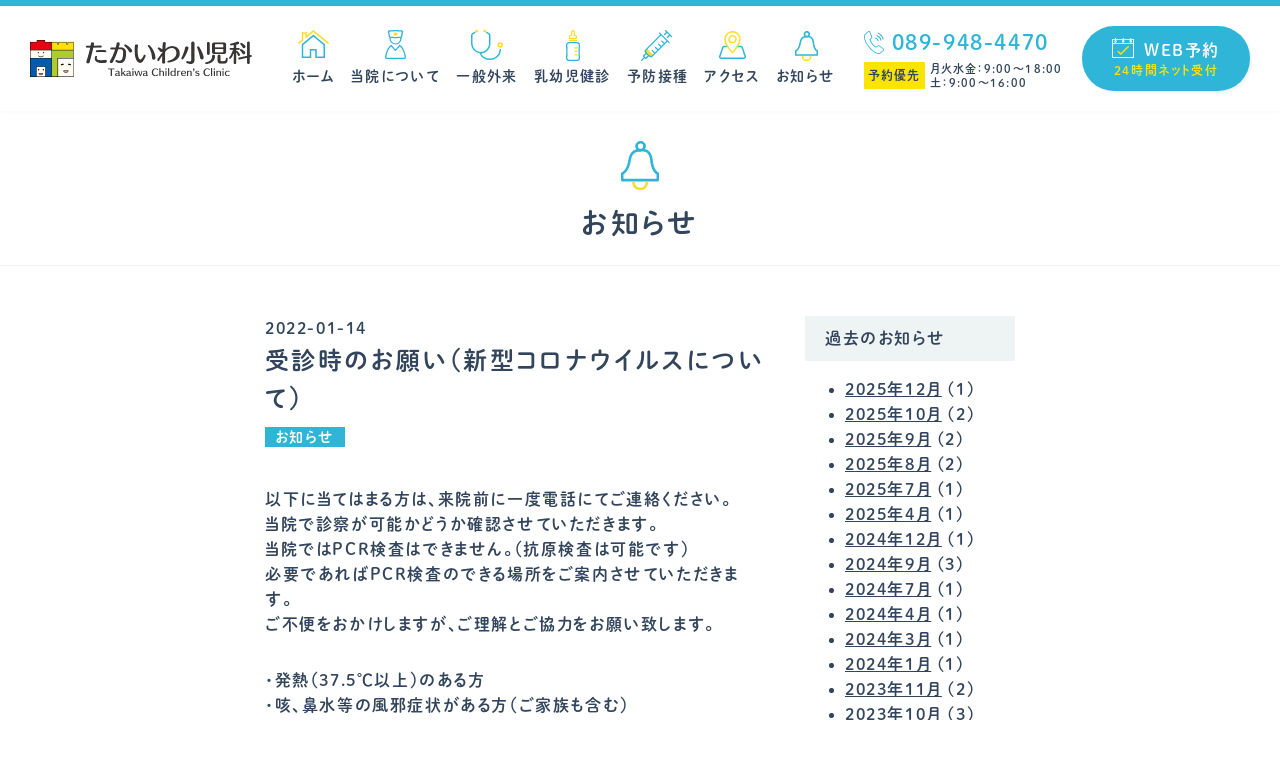

--- FILE ---
content_type: text/html; charset=UTF-8
request_url: https://takaiwa-c-clinic.com/2022/01/14/%E5%8F%97%E8%A8%BA%E6%99%82%E3%81%AE%E3%81%8A%E9%A1%98%E3%81%84%EF%BC%88%E6%96%B0%E5%9E%8B%E3%82%B3%E3%83%AD%E3%83%8A%E3%82%A6%E3%82%A4%E3%83%AB%E3%82%B9%E3%81%AB%E3%81%A4%E3%81%84%E3%81%A6%EF%BC%89/
body_size: 10514
content:
<!DOCTYPE html>
<html lang="ja">
<head>
    <meta charset="UTF-8">
    <title>たかいわ小児科</title>
    <!-- Google Tag Manager -->
    <script>(function(w,d,s,l,i){w[l]=w[l]||[];w[l].push({'gtm.start':
    new Date().getTime(),event:'gtm.js'});var f=d.getElementsByTagName(s)[0],
    j=d.createElement(s),dl=l!='dataLayer'?'&l='+l:'';j.async=true;j.src=
    'https://www.googletagmanager.com/gtm.js?id='+i+dl;f.parentNode.insertBefore(j,f);
    })(window,document,'script','dataLayer','GTM-PWQCJ52');</script>
    <!-- End Google Tag Manager -->
    <meta name="format-detection" content="telephone=no">
    <meta name="viewport" content="width=device-width, initial-scale=0.0, minimum-scale=1.0">
    <link rel="stylesheet" type="text/css" href="https://takaiwa-c-clinic.com/wp-content/themes/foundation/style.css" />
        <link rel="stylesheet" type="text/css" href="https://takaiwa-c-clinic.com/css/style.min.css" />
    
    <script src="https://takaiwa-c-clinic.com/js/min/lazysizes.min.js" async></script>
    <script src="https://takaiwa-c-clinic.com/js/min/ls.unveilhooks.min.js" async></script>

    <link rel="shortcut icon" href="https://takaiwa-c-clinic.com/images/favicon.ico" type="image/vnd.microsoft.icon">
    <link rel="apple-touch-icon" sizes="180x180" href="https://takaiwa-c-clinic.com/images/apple-touch-icon-180x180.png">
    <script>
    (function(d) {
        var config = {
        kitId: 'yrw8rns',
        scriptTimeout: 3000,
        async: true
        },
        h=d.documentElement,t=setTimeout(function(){h.className=h.className.replace(/\bwf-loading\b/g,"")+" wf-inactive";},config.scriptTimeout),tk=d.createElement("script"),f=false,s=d.getElementsByTagName("script")[0],a;h.className+=" wf-loading";tk.src='https://use.typekit.net/'+config.kitId+'.js';tk.async=true;tk.onload=tk.onreadystatechange=function(){a=this.readyState;if(f||a&&a!="complete"&&a!="loaded")return;f=true;clearTimeout(t);try{Typekit.load(config)}catch(e){}};s.parentNode.insertBefore(tk,s)
    })(document);
    </script>
    
		<!-- All in One SEO 4.9.2 - aioseo.com -->
	<meta name="description" content="以下に当てはまる方は、来院前に一度電話にてご連絡ください。 当院で診察が可能かどうか確認させていただきます。" />
	<meta name="robots" content="max-image-preview:large" />
	<meta name="author" content="スタッフ"/>
	<link rel="canonical" href="https://takaiwa-c-clinic.com/2022/01/14/%e5%8f%97%e8%a8%ba%e6%99%82%e3%81%ae%e3%81%8a%e9%a1%98%e3%81%84%ef%bc%88%e6%96%b0%e5%9e%8b%e3%82%b3%e3%83%ad%e3%83%8a%e3%82%a6%e3%82%a4%e3%83%ab%e3%82%b9%e3%81%ab%e3%81%a4%e3%81%84%e3%81%a6%ef%bc%89/" />
	<meta name="generator" content="All in One SEO (AIOSEO) 4.9.2" />
		<meta property="og:locale" content="ja_JP" />
		<meta property="og:site_name" content="たかいわ小児科 - 地域に根ざした小児科の「かかりつけ」として、ご家族の子育てを広く支援いたします。お気軽にご相談ください。" />
		<meta property="og:type" content="article" />
		<meta property="og:title" content="受診時のお願い（新型コロナウイルスについて） - たかいわ小児科" />
		<meta property="og:description" content="以下に当てはまる方は、来院前に一度電話にてご連絡ください。 当院で診察が可能かどうか確認させていただきます。" />
		<meta property="og:url" content="https://takaiwa-c-clinic.com/2022/01/14/%e5%8f%97%e8%a8%ba%e6%99%82%e3%81%ae%e3%81%8a%e9%a1%98%e3%81%84%ef%bc%88%e6%96%b0%e5%9e%8b%e3%82%b3%e3%83%ad%e3%83%8a%e3%82%a6%e3%82%a4%e3%83%ab%e3%82%b9%e3%81%ab%e3%81%a4%e3%81%84%e3%81%a6%ef%bc%89/" />
		<meta property="og:image" content="https://takaiwa-c-clinic.com/wp-content/uploads/2021/03/006.jpg" />
		<meta property="og:image:secure_url" content="https://takaiwa-c-clinic.com/wp-content/uploads/2021/03/006.jpg" />
		<meta property="og:image:width" content="1800" />
		<meta property="og:image:height" content="1200" />
		<meta property="article:published_time" content="2022-01-14T08:15:36+00:00" />
		<meta property="article:modified_time" content="2022-01-14T08:15:37+00:00" />
		<meta name="twitter:card" content="summary" />
		<meta name="twitter:title" content="受診時のお願い（新型コロナウイルスについて） - たかいわ小児科" />
		<meta name="twitter:description" content="以下に当てはまる方は、来院前に一度電話にてご連絡ください。 当院で診察が可能かどうか確認させていただきます。" />
		<meta name="twitter:image" content="https://takaiwa-c-clinic.com/wp-content/uploads/2021/03/006.jpg" />
		<script type="application/ld+json" class="aioseo-schema">
			{"@context":"https:\/\/schema.org","@graph":[{"@type":"BlogPosting","@id":"https:\/\/takaiwa-c-clinic.com\/2022\/01\/14\/%e5%8f%97%e8%a8%ba%e6%99%82%e3%81%ae%e3%81%8a%e9%a1%98%e3%81%84%ef%bc%88%e6%96%b0%e5%9e%8b%e3%82%b3%e3%83%ad%e3%83%8a%e3%82%a6%e3%82%a4%e3%83%ab%e3%82%b9%e3%81%ab%e3%81%a4%e3%81%84%e3%81%a6%ef%bc%89\/#blogposting","name":"\u53d7\u8a3a\u6642\u306e\u304a\u9858\u3044\uff08\u65b0\u578b\u30b3\u30ed\u30ca\u30a6\u30a4\u30eb\u30b9\u306b\u3064\u3044\u3066\uff09 - \u305f\u304b\u3044\u308f\u5c0f\u5150\u79d1","headline":"\u53d7\u8a3a\u6642\u306e\u304a\u9858\u3044\uff08\u65b0\u578b\u30b3\u30ed\u30ca\u30a6\u30a4\u30eb\u30b9\u306b\u3064\u3044\u3066\uff09","author":{"@id":"https:\/\/takaiwa-c-clinic.com\/author\/takaiwadmin\/#author"},"publisher":{"@id":"https:\/\/takaiwa-c-clinic.com\/#organization"},"image":{"@type":"ImageObject","url":"https:\/\/takaiwa-c-clinic.com\/wp-content\/uploads\/2021\/10\/logo@pc.png","@id":"https:\/\/takaiwa-c-clinic.com\/#articleImage","width":444,"height":74},"datePublished":"2022-01-14T17:15:36+09:00","dateModified":"2022-01-14T17:15:37+09:00","inLanguage":"ja","mainEntityOfPage":{"@id":"https:\/\/takaiwa-c-clinic.com\/2022\/01\/14\/%e5%8f%97%e8%a8%ba%e6%99%82%e3%81%ae%e3%81%8a%e9%a1%98%e3%81%84%ef%bc%88%e6%96%b0%e5%9e%8b%e3%82%b3%e3%83%ad%e3%83%8a%e3%82%a6%e3%82%a4%e3%83%ab%e3%82%b9%e3%81%ab%e3%81%a4%e3%81%84%e3%81%a6%ef%bc%89\/#webpage"},"isPartOf":{"@id":"https:\/\/takaiwa-c-clinic.com\/2022\/01\/14\/%e5%8f%97%e8%a8%ba%e6%99%82%e3%81%ae%e3%81%8a%e9%a1%98%e3%81%84%ef%bc%88%e6%96%b0%e5%9e%8b%e3%82%b3%e3%83%ad%e3%83%8a%e3%82%a6%e3%82%a4%e3%83%ab%e3%82%b9%e3%81%ab%e3%81%a4%e3%81%84%e3%81%a6%ef%bc%89\/#webpage"},"articleSection":"\u304a\u77e5\u3089\u305b"},{"@type":"BreadcrumbList","@id":"https:\/\/takaiwa-c-clinic.com\/2022\/01\/14\/%e5%8f%97%e8%a8%ba%e6%99%82%e3%81%ae%e3%81%8a%e9%a1%98%e3%81%84%ef%bc%88%e6%96%b0%e5%9e%8b%e3%82%b3%e3%83%ad%e3%83%8a%e3%82%a6%e3%82%a4%e3%83%ab%e3%82%b9%e3%81%ab%e3%81%a4%e3%81%84%e3%81%a6%ef%bc%89\/#breadcrumblist","itemListElement":[{"@type":"ListItem","@id":"https:\/\/takaiwa-c-clinic.com#listItem","position":1,"name":"\u30db\u30fc\u30e0","item":"https:\/\/takaiwa-c-clinic.com","nextItem":{"@type":"ListItem","@id":"https:\/\/takaiwa-c-clinic.com\/category\/news\/#listItem","name":"\u304a\u77e5\u3089\u305b"}},{"@type":"ListItem","@id":"https:\/\/takaiwa-c-clinic.com\/category\/news\/#listItem","position":2,"name":"\u304a\u77e5\u3089\u305b","item":"https:\/\/takaiwa-c-clinic.com\/category\/news\/","nextItem":{"@type":"ListItem","@id":"https:\/\/takaiwa-c-clinic.com\/2022\/01\/14\/%e5%8f%97%e8%a8%ba%e6%99%82%e3%81%ae%e3%81%8a%e9%a1%98%e3%81%84%ef%bc%88%e6%96%b0%e5%9e%8b%e3%82%b3%e3%83%ad%e3%83%8a%e3%82%a6%e3%82%a4%e3%83%ab%e3%82%b9%e3%81%ab%e3%81%a4%e3%81%84%e3%81%a6%ef%bc%89\/#listItem","name":"\u53d7\u8a3a\u6642\u306e\u304a\u9858\u3044\uff08\u65b0\u578b\u30b3\u30ed\u30ca\u30a6\u30a4\u30eb\u30b9\u306b\u3064\u3044\u3066\uff09"},"previousItem":{"@type":"ListItem","@id":"https:\/\/takaiwa-c-clinic.com#listItem","name":"\u30db\u30fc\u30e0"}},{"@type":"ListItem","@id":"https:\/\/takaiwa-c-clinic.com\/2022\/01\/14\/%e5%8f%97%e8%a8%ba%e6%99%82%e3%81%ae%e3%81%8a%e9%a1%98%e3%81%84%ef%bc%88%e6%96%b0%e5%9e%8b%e3%82%b3%e3%83%ad%e3%83%8a%e3%82%a6%e3%82%a4%e3%83%ab%e3%82%b9%e3%81%ab%e3%81%a4%e3%81%84%e3%81%a6%ef%bc%89\/#listItem","position":3,"name":"\u53d7\u8a3a\u6642\u306e\u304a\u9858\u3044\uff08\u65b0\u578b\u30b3\u30ed\u30ca\u30a6\u30a4\u30eb\u30b9\u306b\u3064\u3044\u3066\uff09","previousItem":{"@type":"ListItem","@id":"https:\/\/takaiwa-c-clinic.com\/category\/news\/#listItem","name":"\u304a\u77e5\u3089\u305b"}}]},{"@type":"Organization","@id":"https:\/\/takaiwa-c-clinic.com\/#organization","name":"\u305f\u304b\u3044\u308f\u5c0f\u5150\u79d1","description":"\u5730\u57df\u306b\u6839\u3056\u3057\u305f\u5c0f\u5150\u79d1\u306e\u300c\u304b\u304b\u308a\u3064\u3051\u300d\u3068\u3057\u3066\u3001\u3054\u5bb6\u65cf\u306e\u5b50\u80b2\u3066\u3092\u5e83\u304f\u652f\u63f4\u3044\u305f\u3057\u307e\u3059\u3002\u304a\u6c17\u8efd\u306b\u3054\u76f8\u8ac7\u304f\u3060\u3055\u3044\u3002","url":"https:\/\/takaiwa-c-clinic.com\/","telephone":"+81899484470","logo":{"@type":"ImageObject","url":"https:\/\/takaiwa-c-clinic.com\/wp-content\/uploads\/2021\/10\/logo@pc.png","@id":"https:\/\/takaiwa-c-clinic.com\/2022\/01\/14\/%e5%8f%97%e8%a8%ba%e6%99%82%e3%81%ae%e3%81%8a%e9%a1%98%e3%81%84%ef%bc%88%e6%96%b0%e5%9e%8b%e3%82%b3%e3%83%ad%e3%83%8a%e3%82%a6%e3%82%a4%e3%83%ab%e3%82%b9%e3%81%ab%e3%81%a4%e3%81%84%e3%81%a6%ef%bc%89\/#organizationLogo","width":444,"height":74},"image":{"@id":"https:\/\/takaiwa-c-clinic.com\/2022\/01\/14\/%e5%8f%97%e8%a8%ba%e6%99%82%e3%81%ae%e3%81%8a%e9%a1%98%e3%81%84%ef%bc%88%e6%96%b0%e5%9e%8b%e3%82%b3%e3%83%ad%e3%83%8a%e3%82%a6%e3%82%a4%e3%83%ab%e3%82%b9%e3%81%ab%e3%81%a4%e3%81%84%e3%81%a6%ef%bc%89\/#organizationLogo"}},{"@type":"Person","@id":"https:\/\/takaiwa-c-clinic.com\/author\/takaiwadmin\/#author","url":"https:\/\/takaiwa-c-clinic.com\/author\/takaiwadmin\/","name":"\u30b9\u30bf\u30c3\u30d5","image":{"@type":"ImageObject","@id":"https:\/\/takaiwa-c-clinic.com\/2022\/01\/14\/%e5%8f%97%e8%a8%ba%e6%99%82%e3%81%ae%e3%81%8a%e9%a1%98%e3%81%84%ef%bc%88%e6%96%b0%e5%9e%8b%e3%82%b3%e3%83%ad%e3%83%8a%e3%82%a6%e3%82%a4%e3%83%ab%e3%82%b9%e3%81%ab%e3%81%a4%e3%81%84%e3%81%a6%ef%bc%89\/#authorImage","url":"https:\/\/secure.gravatar.com\/avatar\/43c51fc805d234e9260771862e7dac4d15e7db5b0bf0c54fc366c621ea8c4d75?s=96&d=mm&r=g","width":96,"height":96,"caption":"\u30b9\u30bf\u30c3\u30d5"}},{"@type":"WebPage","@id":"https:\/\/takaiwa-c-clinic.com\/2022\/01\/14\/%e5%8f%97%e8%a8%ba%e6%99%82%e3%81%ae%e3%81%8a%e9%a1%98%e3%81%84%ef%bc%88%e6%96%b0%e5%9e%8b%e3%82%b3%e3%83%ad%e3%83%8a%e3%82%a6%e3%82%a4%e3%83%ab%e3%82%b9%e3%81%ab%e3%81%a4%e3%81%84%e3%81%a6%ef%bc%89\/#webpage","url":"https:\/\/takaiwa-c-clinic.com\/2022\/01\/14\/%e5%8f%97%e8%a8%ba%e6%99%82%e3%81%ae%e3%81%8a%e9%a1%98%e3%81%84%ef%bc%88%e6%96%b0%e5%9e%8b%e3%82%b3%e3%83%ad%e3%83%8a%e3%82%a6%e3%82%a4%e3%83%ab%e3%82%b9%e3%81%ab%e3%81%a4%e3%81%84%e3%81%a6%ef%bc%89\/","name":"\u53d7\u8a3a\u6642\u306e\u304a\u9858\u3044\uff08\u65b0\u578b\u30b3\u30ed\u30ca\u30a6\u30a4\u30eb\u30b9\u306b\u3064\u3044\u3066\uff09 - \u305f\u304b\u3044\u308f\u5c0f\u5150\u79d1","description":"\u4ee5\u4e0b\u306b\u5f53\u3066\u306f\u307e\u308b\u65b9\u306f\u3001\u6765\u9662\u524d\u306b\u4e00\u5ea6\u96fb\u8a71\u306b\u3066\u3054\u9023\u7d61\u304f\u3060\u3055\u3044\u3002 \u5f53\u9662\u3067\u8a3a\u5bdf\u304c\u53ef\u80fd\u304b\u3069\u3046\u304b\u78ba\u8a8d\u3055\u305b\u3066\u3044\u305f\u3060\u304d\u307e\u3059\u3002","inLanguage":"ja","isPartOf":{"@id":"https:\/\/takaiwa-c-clinic.com\/#website"},"breadcrumb":{"@id":"https:\/\/takaiwa-c-clinic.com\/2022\/01\/14\/%e5%8f%97%e8%a8%ba%e6%99%82%e3%81%ae%e3%81%8a%e9%a1%98%e3%81%84%ef%bc%88%e6%96%b0%e5%9e%8b%e3%82%b3%e3%83%ad%e3%83%8a%e3%82%a6%e3%82%a4%e3%83%ab%e3%82%b9%e3%81%ab%e3%81%a4%e3%81%84%e3%81%a6%ef%bc%89\/#breadcrumblist"},"author":{"@id":"https:\/\/takaiwa-c-clinic.com\/author\/takaiwadmin\/#author"},"creator":{"@id":"https:\/\/takaiwa-c-clinic.com\/author\/takaiwadmin\/#author"},"datePublished":"2022-01-14T17:15:36+09:00","dateModified":"2022-01-14T17:15:37+09:00"},{"@type":"WebSite","@id":"https:\/\/takaiwa-c-clinic.com\/#website","url":"https:\/\/takaiwa-c-clinic.com\/","name":"\u305f\u304b\u3044\u308f\u5c0f\u5150\u79d1","description":"\u5730\u57df\u306b\u6839\u3056\u3057\u305f\u5c0f\u5150\u79d1\u306e\u300c\u304b\u304b\u308a\u3064\u3051\u300d\u3068\u3057\u3066\u3001\u3054\u5bb6\u65cf\u306e\u5b50\u80b2\u3066\u3092\u5e83\u304f\u652f\u63f4\u3044\u305f\u3057\u307e\u3059\u3002\u304a\u6c17\u8efd\u306b\u3054\u76f8\u8ac7\u304f\u3060\u3055\u3044\u3002","inLanguage":"ja","publisher":{"@id":"https:\/\/takaiwa-c-clinic.com\/#organization"}}]}
		</script>
		<!-- All in One SEO -->

<link rel="alternate" title="oEmbed (JSON)" type="application/json+oembed" href="https://takaiwa-c-clinic.com/wp-json/oembed/1.0/embed?url=https%3A%2F%2Ftakaiwa-c-clinic.com%2F2022%2F01%2F14%2F%25e5%258f%2597%25e8%25a8%25ba%25e6%2599%2582%25e3%2581%25ae%25e3%2581%258a%25e9%25a1%2598%25e3%2581%2584%25ef%25bc%2588%25e6%2596%25b0%25e5%259e%258b%25e3%2582%25b3%25e3%2583%25ad%25e3%2583%258a%25e3%2582%25a6%25e3%2582%25a4%25e3%2583%25ab%25e3%2582%25b9%25e3%2581%25ab%25e3%2581%25a4%25e3%2581%2584%25e3%2581%25a6%25ef%25bc%2589%2F" />
<link rel="alternate" title="oEmbed (XML)" type="text/xml+oembed" href="https://takaiwa-c-clinic.com/wp-json/oembed/1.0/embed?url=https%3A%2F%2Ftakaiwa-c-clinic.com%2F2022%2F01%2F14%2F%25e5%258f%2597%25e8%25a8%25ba%25e6%2599%2582%25e3%2581%25ae%25e3%2581%258a%25e9%25a1%2598%25e3%2581%2584%25ef%25bc%2588%25e6%2596%25b0%25e5%259e%258b%25e3%2582%25b3%25e3%2583%25ad%25e3%2583%258a%25e3%2582%25a6%25e3%2582%25a4%25e3%2583%25ab%25e3%2582%25b9%25e3%2581%25ab%25e3%2581%25a4%25e3%2581%2584%25e3%2581%25a6%25ef%25bc%2589%2F&#038;format=xml" />
<style id='wp-img-auto-sizes-contain-inline-css' type='text/css'>
img:is([sizes=auto i],[sizes^="auto," i]){contain-intrinsic-size:3000px 1500px}
/*# sourceURL=wp-img-auto-sizes-contain-inline-css */
</style>
<style id='classic-theme-styles-inline-css' type='text/css'>
/*! This file is auto-generated */
.wp-block-button__link{color:#fff;background-color:#32373c;border-radius:9999px;box-shadow:none;text-decoration:none;padding:calc(.667em + 2px) calc(1.333em + 2px);font-size:1.125em}.wp-block-file__button{background:#32373c;color:#fff;text-decoration:none}
/*# sourceURL=/wp-includes/css/classic-themes.min.css */
</style>
<link rel='stylesheet' id='fancybox-css' href='https://takaiwa-c-clinic.com/wp-content/plugins/easy-fancybox/fancybox/1.5.4/jquery.fancybox.min.css?ver=4d4df6c9e4fad03b6bac6eab500c6fa8' type='text/css' media='screen' />
<style id='fancybox-inline-css' type='text/css'>
#fancybox-outer{background:#ffffff}#fancybox-content{background:#ffffff;border-color:#ffffff;color:#000000;}#fancybox-title,#fancybox-title-float-main{color:#fff}
/*# sourceURL=fancybox-inline-css */
</style>
<link rel='stylesheet' id='wp-block-paragraph-css' href='https://takaiwa-c-clinic.com/wp-includes/blocks/paragraph/style.min.css?ver=4d4df6c9e4fad03b6bac6eab500c6fa8' type='text/css' media='all' />
<link rel='stylesheet' id='wp-block-spacer-css' href='https://takaiwa-c-clinic.com/wp-includes/blocks/spacer/style.min.css?ver=4d4df6c9e4fad03b6bac6eab500c6fa8' type='text/css' media='all' />
<script type="text/javascript" src="https://takaiwa-c-clinic.com/wp-includes/js/jquery/jquery.min.js?ver=3.7.1" id="jquery-core-js"></script>
<script type="text/javascript" src="https://takaiwa-c-clinic.com/wp-includes/js/jquery/jquery-migrate.min.js?ver=3.4.1" id="jquery-migrate-js"></script>
<link rel="https://api.w.org/" href="https://takaiwa-c-clinic.com/wp-json/" /><link rel="alternate" title="JSON" type="application/json" href="https://takaiwa-c-clinic.com/wp-json/wp/v2/posts/445" /><link rel='shortlink' href='https://takaiwa-c-clinic.com/?p=445' />
		<style type="text/css" id="wp-custom-css">
			.wp-block-file__button{
	margin-left: 20px;
}

.wp-block-file__embed{
	margin: 20px 0;
}		</style>
		<style id='global-styles-inline-css' type='text/css'>
:root{--wp--preset--aspect-ratio--square: 1;--wp--preset--aspect-ratio--4-3: 4/3;--wp--preset--aspect-ratio--3-4: 3/4;--wp--preset--aspect-ratio--3-2: 3/2;--wp--preset--aspect-ratio--2-3: 2/3;--wp--preset--aspect-ratio--16-9: 16/9;--wp--preset--aspect-ratio--9-16: 9/16;--wp--preset--color--black: #000000;--wp--preset--color--cyan-bluish-gray: #abb8c3;--wp--preset--color--white: #ffffff;--wp--preset--color--pale-pink: #f78da7;--wp--preset--color--vivid-red: #cf2e2e;--wp--preset--color--luminous-vivid-orange: #ff6900;--wp--preset--color--luminous-vivid-amber: #fcb900;--wp--preset--color--light-green-cyan: #7bdcb5;--wp--preset--color--vivid-green-cyan: #00d084;--wp--preset--color--pale-cyan-blue: #8ed1fc;--wp--preset--color--vivid-cyan-blue: #0693e3;--wp--preset--color--vivid-purple: #9b51e0;--wp--preset--gradient--vivid-cyan-blue-to-vivid-purple: linear-gradient(135deg,rgb(6,147,227) 0%,rgb(155,81,224) 100%);--wp--preset--gradient--light-green-cyan-to-vivid-green-cyan: linear-gradient(135deg,rgb(122,220,180) 0%,rgb(0,208,130) 100%);--wp--preset--gradient--luminous-vivid-amber-to-luminous-vivid-orange: linear-gradient(135deg,rgb(252,185,0) 0%,rgb(255,105,0) 100%);--wp--preset--gradient--luminous-vivid-orange-to-vivid-red: linear-gradient(135deg,rgb(255,105,0) 0%,rgb(207,46,46) 100%);--wp--preset--gradient--very-light-gray-to-cyan-bluish-gray: linear-gradient(135deg,rgb(238,238,238) 0%,rgb(169,184,195) 100%);--wp--preset--gradient--cool-to-warm-spectrum: linear-gradient(135deg,rgb(74,234,220) 0%,rgb(151,120,209) 20%,rgb(207,42,186) 40%,rgb(238,44,130) 60%,rgb(251,105,98) 80%,rgb(254,248,76) 100%);--wp--preset--gradient--blush-light-purple: linear-gradient(135deg,rgb(255,206,236) 0%,rgb(152,150,240) 100%);--wp--preset--gradient--blush-bordeaux: linear-gradient(135deg,rgb(254,205,165) 0%,rgb(254,45,45) 50%,rgb(107,0,62) 100%);--wp--preset--gradient--luminous-dusk: linear-gradient(135deg,rgb(255,203,112) 0%,rgb(199,81,192) 50%,rgb(65,88,208) 100%);--wp--preset--gradient--pale-ocean: linear-gradient(135deg,rgb(255,245,203) 0%,rgb(182,227,212) 50%,rgb(51,167,181) 100%);--wp--preset--gradient--electric-grass: linear-gradient(135deg,rgb(202,248,128) 0%,rgb(113,206,126) 100%);--wp--preset--gradient--midnight: linear-gradient(135deg,rgb(2,3,129) 0%,rgb(40,116,252) 100%);--wp--preset--font-size--small: 13px;--wp--preset--font-size--medium: 20px;--wp--preset--font-size--large: 36px;--wp--preset--font-size--x-large: 42px;--wp--preset--spacing--20: 0.44rem;--wp--preset--spacing--30: 0.67rem;--wp--preset--spacing--40: 1rem;--wp--preset--spacing--50: 1.5rem;--wp--preset--spacing--60: 2.25rem;--wp--preset--spacing--70: 3.38rem;--wp--preset--spacing--80: 5.06rem;--wp--preset--shadow--natural: 6px 6px 9px rgba(0, 0, 0, 0.2);--wp--preset--shadow--deep: 12px 12px 50px rgba(0, 0, 0, 0.4);--wp--preset--shadow--sharp: 6px 6px 0px rgba(0, 0, 0, 0.2);--wp--preset--shadow--outlined: 6px 6px 0px -3px rgb(255, 255, 255), 6px 6px rgb(0, 0, 0);--wp--preset--shadow--crisp: 6px 6px 0px rgb(0, 0, 0);}:where(.is-layout-flex){gap: 0.5em;}:where(.is-layout-grid){gap: 0.5em;}body .is-layout-flex{display: flex;}.is-layout-flex{flex-wrap: wrap;align-items: center;}.is-layout-flex > :is(*, div){margin: 0;}body .is-layout-grid{display: grid;}.is-layout-grid > :is(*, div){margin: 0;}:where(.wp-block-columns.is-layout-flex){gap: 2em;}:where(.wp-block-columns.is-layout-grid){gap: 2em;}:where(.wp-block-post-template.is-layout-flex){gap: 1.25em;}:where(.wp-block-post-template.is-layout-grid){gap: 1.25em;}.has-black-color{color: var(--wp--preset--color--black) !important;}.has-cyan-bluish-gray-color{color: var(--wp--preset--color--cyan-bluish-gray) !important;}.has-white-color{color: var(--wp--preset--color--white) !important;}.has-pale-pink-color{color: var(--wp--preset--color--pale-pink) !important;}.has-vivid-red-color{color: var(--wp--preset--color--vivid-red) !important;}.has-luminous-vivid-orange-color{color: var(--wp--preset--color--luminous-vivid-orange) !important;}.has-luminous-vivid-amber-color{color: var(--wp--preset--color--luminous-vivid-amber) !important;}.has-light-green-cyan-color{color: var(--wp--preset--color--light-green-cyan) !important;}.has-vivid-green-cyan-color{color: var(--wp--preset--color--vivid-green-cyan) !important;}.has-pale-cyan-blue-color{color: var(--wp--preset--color--pale-cyan-blue) !important;}.has-vivid-cyan-blue-color{color: var(--wp--preset--color--vivid-cyan-blue) !important;}.has-vivid-purple-color{color: var(--wp--preset--color--vivid-purple) !important;}.has-black-background-color{background-color: var(--wp--preset--color--black) !important;}.has-cyan-bluish-gray-background-color{background-color: var(--wp--preset--color--cyan-bluish-gray) !important;}.has-white-background-color{background-color: var(--wp--preset--color--white) !important;}.has-pale-pink-background-color{background-color: var(--wp--preset--color--pale-pink) !important;}.has-vivid-red-background-color{background-color: var(--wp--preset--color--vivid-red) !important;}.has-luminous-vivid-orange-background-color{background-color: var(--wp--preset--color--luminous-vivid-orange) !important;}.has-luminous-vivid-amber-background-color{background-color: var(--wp--preset--color--luminous-vivid-amber) !important;}.has-light-green-cyan-background-color{background-color: var(--wp--preset--color--light-green-cyan) !important;}.has-vivid-green-cyan-background-color{background-color: var(--wp--preset--color--vivid-green-cyan) !important;}.has-pale-cyan-blue-background-color{background-color: var(--wp--preset--color--pale-cyan-blue) !important;}.has-vivid-cyan-blue-background-color{background-color: var(--wp--preset--color--vivid-cyan-blue) !important;}.has-vivid-purple-background-color{background-color: var(--wp--preset--color--vivid-purple) !important;}.has-black-border-color{border-color: var(--wp--preset--color--black) !important;}.has-cyan-bluish-gray-border-color{border-color: var(--wp--preset--color--cyan-bluish-gray) !important;}.has-white-border-color{border-color: var(--wp--preset--color--white) !important;}.has-pale-pink-border-color{border-color: var(--wp--preset--color--pale-pink) !important;}.has-vivid-red-border-color{border-color: var(--wp--preset--color--vivid-red) !important;}.has-luminous-vivid-orange-border-color{border-color: var(--wp--preset--color--luminous-vivid-orange) !important;}.has-luminous-vivid-amber-border-color{border-color: var(--wp--preset--color--luminous-vivid-amber) !important;}.has-light-green-cyan-border-color{border-color: var(--wp--preset--color--light-green-cyan) !important;}.has-vivid-green-cyan-border-color{border-color: var(--wp--preset--color--vivid-green-cyan) !important;}.has-pale-cyan-blue-border-color{border-color: var(--wp--preset--color--pale-cyan-blue) !important;}.has-vivid-cyan-blue-border-color{border-color: var(--wp--preset--color--vivid-cyan-blue) !important;}.has-vivid-purple-border-color{border-color: var(--wp--preset--color--vivid-purple) !important;}.has-vivid-cyan-blue-to-vivid-purple-gradient-background{background: var(--wp--preset--gradient--vivid-cyan-blue-to-vivid-purple) !important;}.has-light-green-cyan-to-vivid-green-cyan-gradient-background{background: var(--wp--preset--gradient--light-green-cyan-to-vivid-green-cyan) !important;}.has-luminous-vivid-amber-to-luminous-vivid-orange-gradient-background{background: var(--wp--preset--gradient--luminous-vivid-amber-to-luminous-vivid-orange) !important;}.has-luminous-vivid-orange-to-vivid-red-gradient-background{background: var(--wp--preset--gradient--luminous-vivid-orange-to-vivid-red) !important;}.has-very-light-gray-to-cyan-bluish-gray-gradient-background{background: var(--wp--preset--gradient--very-light-gray-to-cyan-bluish-gray) !important;}.has-cool-to-warm-spectrum-gradient-background{background: var(--wp--preset--gradient--cool-to-warm-spectrum) !important;}.has-blush-light-purple-gradient-background{background: var(--wp--preset--gradient--blush-light-purple) !important;}.has-blush-bordeaux-gradient-background{background: var(--wp--preset--gradient--blush-bordeaux) !important;}.has-luminous-dusk-gradient-background{background: var(--wp--preset--gradient--luminous-dusk) !important;}.has-pale-ocean-gradient-background{background: var(--wp--preset--gradient--pale-ocean) !important;}.has-electric-grass-gradient-background{background: var(--wp--preset--gradient--electric-grass) !important;}.has-midnight-gradient-background{background: var(--wp--preset--gradient--midnight) !important;}.has-small-font-size{font-size: var(--wp--preset--font-size--small) !important;}.has-medium-font-size{font-size: var(--wp--preset--font-size--medium) !important;}.has-large-font-size{font-size: var(--wp--preset--font-size--large) !important;}.has-x-large-font-size{font-size: var(--wp--preset--font-size--x-large) !important;}
/*# sourceURL=global-styles-inline-css */
</style>
</head>
<body class="wp-singular post-template-default single single-post postid-445 single-format-standard wp-theme-foundation" id="pagetop">
<!-- Google Tag Manager (noscript) -->
<noscript><iframe src="https://www.googletagmanager.com/ns.html?id=GTM-PWQCJ52" height="0" width="0" style="display:none;visibility:hidden"></iframe></noscript>
<!-- End Google Tag Manager (noscript) -->
<div id="loading" class="flex center">
    <div class="dot-typing"></div>
</div>
<header class="header">
    <div class="inner container flex center">
                    <div class="logo"><a href="https://takaiwa-c-clinic.com/"><img class="lazyload" src="https://takaiwa-c-clinic.com/images/logo@pc.png" srcset="https://takaiwa-c-clinic.com/images/logo@sp.png 599w, https://takaiwa-c-clinic.com/images/logo@pc.png 600w" sizes="(max-width: 600px) 50vw" alt="たかいわ小児科"></a></div>
        
        <div class="area_menu flex center">
            <nav class="main-nav">
            <ul id="menu-global" class="flex"><li id="menu-item-19" class="icon_home menu-item menu-item-type-post_type menu-item-object-page menu-item-home menu-item-19"><a href="https://takaiwa-c-clinic.com/">ホーム</a></li>
<li id="menu-item-21" class="icon_about menu-item menu-item-type-post_type menu-item-object-page menu-item-has-children menu-item-21"><a href="https://takaiwa-c-clinic.com/about/">当院について</a>
<ul class="sub-menu">
	<li id="menu-item-145" class="menu-item menu-item-type-custom menu-item-object-custom menu-item-145"><a href="https://takaiwa-c-clinic.com/about#sec1">施設のご紹介</a></li>
	<li id="menu-item-146" class="menu-item menu-item-type-custom menu-item-object-custom menu-item-146"><a href="https://takaiwa-c-clinic.com/about#sec2">院長挨拶</a></li>
</ul>
</li>
<li id="menu-item-22" class="icon_outpatient menu-item menu-item-type-post_type menu-item-object-page menu-item-22"><a href="https://takaiwa-c-clinic.com/outpatient/">一般外来</a></li>
<li id="menu-item-23" class="icon_checkup menu-item menu-item-type-post_type menu-item-object-page menu-item-23"><a href="https://takaiwa-c-clinic.com/checkup/">乳幼児健診</a></li>
<li id="menu-item-24" class="icon_preventive menu-item menu-item-type-post_type menu-item-object-page menu-item-24"><a href="https://takaiwa-c-clinic.com/vaccination/">予防接種</a></li>
<li id="menu-item-25" class="icon_access menu-item menu-item-type-post_type menu-item-object-page menu-item-25"><a href="https://takaiwa-c-clinic.com/access/">アクセス</a></li>
<li id="menu-item-20" class="icon_info menu-item menu-item-type-post_type menu-item-object-page current_page_parent menu-item-20"><a href="https://takaiwa-c-clinic.com/information/">お知らせ</a></li>
</ul>            </nav>
            <div class="tel">
                <a href="tel:0899484470" onclick="gtag('event', 'call', {'event_category': 'TEL', 'event_label': 'header', 'value': '1'});">089-948-4470</a>
                <div class="flex center">
                    <p class="y">予約優先</p>
                    <p class="r">月火水金：9:00〜18:00<br>土：9:00〜16:00</p>
                </div>
            </div>
            <div class="btn_web"><a href="https://ssl.fdoc.jp/reserve/subjectlist/index/cid/m2576405?SITE_CODE=hp" target="_blank" rel="noopener" onclick="gtag('event', 'online', {'event_category': 'Reservation', 'event_label': 'header', 'value': '1'});"><span>WEB予約</span><br><span class="size_s">24時間ネット受付</span></a></div>
        </div>
        <a id="menuButton" href="#">
            <span></span>
            <span></span>
        </a>
    </div>
</header>
<div class="head">
    <h1 class="title">お知らせ</h1>
</div>
<div class="container flex wrap">
    <article class="article" itemprop="mainContentOfPage" itemscope="itemscope" itemtype="http://schema.org/Blog">
                            <div itemscope="itemscope" itemtype="http://schema.org/BlogPosting">
                <header class="entry-header">
                    <p class="date" itemprop="datePublished" datetime="2022-01-14T17:15:36+09:00">2022-01-14</p>
                    <h1 class="post_title" itemprop="headline">受診時のお願い（新型コロナウイルスについて）</h1>
                    <ul class="categories flex wrap">
                    <li class="cat_1"><span class="category nonColor">お知らせ</span></li>                    </ul>
                </header>
                                <div class="entry-content" itemprop="text">
                    
<p>以下に当てはまる方は、来院前に一度電話にてご連絡ください。</p>



<p>当院で診察が可能かどうか確認させていただきます。</p>



<p>当院ではPCR検査はできません。（抗原検査は可能です）</p>



<p>必要であればPCR検査のできる場所をご案内させていただきます。</p>



<p>ご不便をおかけしますが、ご理解とご協力をお願い致します。</p>



<div style="height:31px" aria-hidden="true" class="wp-block-spacer"></div>







<p>・発熱（37.5℃以上）のある方</p>



<p>・咳、鼻水等の風邪症状がある方（ご家族も含む）</p>



<p>・県外のコロナ感染流行地域に行かれた方、またはその濃厚接触者の方</p>



<p>・コロナかも？と思う方</p>


                </div>

                <div itemprop="publisher" itemscope itemtype="https://schema.org/Organization">
                    <div itemprop="logo" itemscope itemtype="https://schema.org/ImageObject">
                        <meta itemprop="url" content="https://takaiwa-c-clinic.com/wp-content/themes/foundation/images/logo.jpg">
                        <meta itemprop="width" content="500">
                        <meta itemprop="height" content="62">
                    </div>
                    <meta itemprop="name" content="たかいわ小児科">
                </div>
            </div>

        
        <div class="nav-below">
            <span class="nav-previous"><a href="https://takaiwa-c-clinic.com/2021/12/21/%e5%b9%b4%e6%9c%ab%e5%b9%b4%e5%a7%8b%e3%81%af%e3%80%8112%e6%9c%8830%e6%97%a5%e6%9c%a8%e3%81%8b%e3%82%89%ef%bc%91%e6%9c%88%ef%bc%93%e6%97%a5%e6%9c%88%e3%81%be%e3%81%a7%e4%bc%91%e8%a8%ba%e3%81%a8/" rel="prev">古い記事へ</a></span>
            <span class="nav-next"><a href="https://takaiwa-c-clinic.com/2022/02/02/%e3%82%b3%e3%83%ad%e3%83%8a%e3%83%af%e3%82%af%e3%83%81%e3%83%b3%ef%bc%93%e5%9b%9e%e7%9b%ae%e6%8e%a5%e7%a8%ae%e3%81%ab%e3%81%a4%e3%81%84%e3%81%a6/" rel="next">新しい記事へ</a></span>
        </div><!-- /.nav-below -->

        
        <p class="t_center"><a href="https://takaiwa-c-clinic.com/">トップページに戻る</a></p>
    </article><!-- end .article -->
    <aside class="sidebar">
    <div class="inner">
        <div class="col"><h3>過去のお知らせ</h3>
			<ul>
					<li><a href='https://takaiwa-c-clinic.com/2025/12/'>2025年12月</a>&nbsp;(1)</li>
	<li><a href='https://takaiwa-c-clinic.com/2025/10/'>2025年10月</a>&nbsp;(2)</li>
	<li><a href='https://takaiwa-c-clinic.com/2025/09/'>2025年9月</a>&nbsp;(2)</li>
	<li><a href='https://takaiwa-c-clinic.com/2025/08/'>2025年8月</a>&nbsp;(2)</li>
	<li><a href='https://takaiwa-c-clinic.com/2025/07/'>2025年7月</a>&nbsp;(1)</li>
	<li><a href='https://takaiwa-c-clinic.com/2025/04/'>2025年4月</a>&nbsp;(1)</li>
	<li><a href='https://takaiwa-c-clinic.com/2024/12/'>2024年12月</a>&nbsp;(1)</li>
	<li><a href='https://takaiwa-c-clinic.com/2024/09/'>2024年9月</a>&nbsp;(3)</li>
	<li><a href='https://takaiwa-c-clinic.com/2024/07/'>2024年7月</a>&nbsp;(1)</li>
	<li><a href='https://takaiwa-c-clinic.com/2024/04/'>2024年4月</a>&nbsp;(1)</li>
	<li><a href='https://takaiwa-c-clinic.com/2024/03/'>2024年3月</a>&nbsp;(1)</li>
	<li><a href='https://takaiwa-c-clinic.com/2024/01/'>2024年1月</a>&nbsp;(1)</li>
	<li><a href='https://takaiwa-c-clinic.com/2023/11/'>2023年11月</a>&nbsp;(2)</li>
	<li><a href='https://takaiwa-c-clinic.com/2023/10/'>2023年10月</a>&nbsp;(3)</li>
	<li><a href='https://takaiwa-c-clinic.com/2023/09/'>2023年9月</a>&nbsp;(6)</li>
	<li><a href='https://takaiwa-c-clinic.com/2023/07/'>2023年7月</a>&nbsp;(1)</li>
	<li><a href='https://takaiwa-c-clinic.com/2023/05/'>2023年5月</a>&nbsp;(2)</li>
	<li><a href='https://takaiwa-c-clinic.com/2023/04/'>2023年4月</a>&nbsp;(1)</li>
	<li><a href='https://takaiwa-c-clinic.com/2023/03/'>2023年3月</a>&nbsp;(3)</li>
	<li><a href='https://takaiwa-c-clinic.com/2022/12/'>2022年12月</a>&nbsp;(1)</li>
	<li><a href='https://takaiwa-c-clinic.com/2022/11/'>2022年11月</a>&nbsp;(1)</li>
	<li><a href='https://takaiwa-c-clinic.com/2022/09/'>2022年9月</a>&nbsp;(1)</li>
	<li><a href='https://takaiwa-c-clinic.com/2022/07/'>2022年7月</a>&nbsp;(1)</li>
	<li><a href='https://takaiwa-c-clinic.com/2022/05/'>2022年5月</a>&nbsp;(1)</li>
	<li><a href='https://takaiwa-c-clinic.com/2022/03/'>2022年3月</a>&nbsp;(3)</li>
	<li><a href='https://takaiwa-c-clinic.com/2022/02/'>2022年2月</a>&nbsp;(1)</li>
	<li><a href='https://takaiwa-c-clinic.com/2022/01/'>2022年1月</a>&nbsp;(1)</li>
	<li><a href='https://takaiwa-c-clinic.com/2021/12/'>2021年12月</a>&nbsp;(1)</li>
	<li><a href='https://takaiwa-c-clinic.com/2021/11/'>2021年11月</a>&nbsp;(2)</li>
	<li><a href='https://takaiwa-c-clinic.com/2021/09/'>2021年9月</a>&nbsp;(4)</li>
	<li><a href='https://takaiwa-c-clinic.com/2021/08/'>2021年8月</a>&nbsp;(1)</li>
	<li><a href='https://takaiwa-c-clinic.com/2021/07/'>2021年7月</a>&nbsp;(2)</li>
	<li><a href='https://takaiwa-c-clinic.com/2021/04/'>2021年4月</a>&nbsp;(2)</li>
	<li><a href='https://takaiwa-c-clinic.com/2021/01/'>2021年1月</a>&nbsp;(1)</li>
			</ul>

			</div>    </div>
</aside><!-- /.sidebar -->
</div><!-- /.container -->

<footer class="footer">
    <div class="inner container flex wrap">
        <div class="block_l">
            <div class="logo"><a href="https://takaiwa-c-clinic.com/"><img src="https://takaiwa-c-clinic.com/images/logo@pc.png" alt="たかいわ小児科" width="300"></a></div>
            <address>〒790-0963 <br>愛媛県松山市小坂4丁目7-12</address>
            <div class="tel"><a href="tel:0899484470" onclick="gtag('event', 'call', {'event_category': 'TEL', 'event_label': 'footer', 'value': '1'});">089-948-4470</a></div>
            <p class="reception">[受付時間]<br>月火水金：9:00〜18:00/土：9:00〜16:00</p>
        </div>
        <div class="block_r">
            <div class="ttl">診療時間</div>
            <table class="c_hours">
                <tr>
                    <th class="empty">&nbsp;</th>
                    <th>月</th>
                    <th>火</th>
                    <th>水</th>
                    <th>木</th>
                    <th>金</th>
                    <th>土</th>
                    <th>日</th>
                </tr>
                <tr class="bg_gray">
                    <th class="morn"><span class="size_s">一般外来</span><br>9:00-12:00</th>
                    <td class="c_blue">●</td>
                    <td class="c_blue">●</td>
                    <td class="c_blue">●</td>
                    <td>×</td>
                    <td class="c_blue">●</td>
                    <td class="c_blue">●</td>
                    <td>×</td>
                </tr>
                <tr class="bg_gray">
                    <th class="morn"><span class="size_s">予防接種<br>乳幼児健診</span><br>14:00-15:00</th>
                    <td class="c_blue">●</td>
                    <td class="c_blue">●</td>
                    <td class="c_blue">●</td>
                    <td>×</td>
                    <td class="c_blue">●</td>
                    <td class="c_blue">●</td>
                    <td>×</td>
                </tr>
                <tr class="bg_gray">
                    <th class="afternoon"><span class="size_s">一般外来</span><br>15:00-18:00</th>
                    <td class="c_blue">●</td>
                    <td class="c_blue">●</td>
                    <td class="c_blue">●</td>
                    <td>×</td>
                    <td class="c_blue">●</td>
                    <td class="c_blue t_center">15:00<br>-16:00</td>
                    <td>×</td>
                </tr>
                <tr>
                    <td colspan="8" class="t_right">[休診日]木・日・祝<br><span style="font-size:0.9em;padding-top:10px;display:block;line-height:150%;letter-spacing:1px;">※予防接種・乳幼児健診は上記時間以外もご予約可能です。<br>お気軽にご相談ください。</span></td>
                </tr>
            </table>
        </div>
    </div>
    <p class="copyright">&copy;&nbsp;2026&nbsp;たかいわ小児科</p>
</footer>
<script src="https://ajax.googleapis.com/ajax/libs/jquery/3.3.1/jquery.min.js"></script>
<script type="text/javascript">
    // main.js、inview.jsはfunctions.phpに記載
    window.onload = function() {
        const spinner = document.getElementById('loading');
        spinner.classList.add('loaded');
    }
</script>
<script type="speculationrules">
{"prefetch":[{"source":"document","where":{"and":[{"href_matches":"/*"},{"not":{"href_matches":["/wp-*.php","/wp-admin/*","/wp-content/uploads/*","/wp-content/*","/wp-content/plugins/*","/wp-content/themes/foundation/*","/*\\?(.+)"]}},{"not":{"selector_matches":"a[rel~=\"nofollow\"]"}},{"not":{"selector_matches":".no-prefetch, .no-prefetch a"}}]},"eagerness":"conservative"}]}
</script>
<script type="module"  src="https://takaiwa-c-clinic.com/wp-content/plugins/all-in-one-seo-pack/dist/Lite/assets/table-of-contents.95d0dfce.js?ver=4.9.2" id="aioseo/js/src/vue/standalone/blocks/table-of-contents/frontend.js-js"></script>
<script type="text/javascript" src="https://takaiwa-c-clinic.com/js/min/main.min.js?ver=1" id="main_js-js"></script>
<script type="text/javascript" src="https://takaiwa-c-clinic.com/wp-content/plugins/easy-fancybox/vendor/purify.min.js?ver=4d4df6c9e4fad03b6bac6eab500c6fa8" id="fancybox-purify-js"></script>
<script type="text/javascript" id="jquery-fancybox-js-extra">
/* <![CDATA[ */
var efb_i18n = {"close":"Close","next":"Next","prev":"Previous","startSlideshow":"Start slideshow","toggleSize":"Toggle size"};
//# sourceURL=jquery-fancybox-js-extra
/* ]]> */
</script>
<script type="text/javascript" src="https://takaiwa-c-clinic.com/wp-content/plugins/easy-fancybox/fancybox/1.5.4/jquery.fancybox.min.js?ver=4d4df6c9e4fad03b6bac6eab500c6fa8" id="jquery-fancybox-js"></script>
<script type="text/javascript" id="jquery-fancybox-js-after">
/* <![CDATA[ */
var fb_timeout, fb_opts={'autoScale':true,'showCloseButton':true,'width':560,'height':340,'margin':20,'pixelRatio':'false','padding':10,'centerOnScroll':false,'enableEscapeButton':true,'speedIn':300,'speedOut':300,'overlayShow':true,'hideOnOverlayClick':true,'overlayColor':'#000','overlayOpacity':0.6,'minViewportWidth':320,'minVpHeight':320,'disableCoreLightbox':'true','enableBlockControls':'true','fancybox_openBlockControls':'true' };
if(typeof easy_fancybox_handler==='undefined'){
var easy_fancybox_handler=function(){
jQuery([".nolightbox","a.wp-block-file__button","a.pin-it-button","a[href*='pinterest.com\/pin\/create']","a[href*='facebook.com\/share']","a[href*='twitter.com\/share']"].join(',')).addClass('nofancybox');
jQuery('a.fancybox-close').on('click',function(e){e.preventDefault();jQuery.fancybox.close()});
/* IMG */
						var unlinkedImageBlocks=jQuery(".wp-block-image > img:not(.nofancybox,figure.nofancybox>img)");
						unlinkedImageBlocks.wrap(function() {
							var href = jQuery( this ).attr( "src" );
							return "<a href='" + href + "'></a>";
						});
var fb_IMG_select=jQuery('a[href*=".jpg" i]:not(.nofancybox,li.nofancybox>a,figure.nofancybox>a),area[href*=".jpg" i]:not(.nofancybox),a[href*=".png" i]:not(.nofancybox,li.nofancybox>a,figure.nofancybox>a),area[href*=".png" i]:not(.nofancybox),a[href*=".webp" i]:not(.nofancybox,li.nofancybox>a,figure.nofancybox>a),area[href*=".webp" i]:not(.nofancybox),a[href*=".jpeg" i]:not(.nofancybox,li.nofancybox>a,figure.nofancybox>a),area[href*=".jpeg" i]:not(.nofancybox)');
fb_IMG_select.addClass('fancybox image');
var fb_IMG_sections=jQuery('.gallery,.wp-block-gallery,.tiled-gallery,.wp-block-jetpack-tiled-gallery,.ngg-galleryoverview,.ngg-imagebrowser,.nextgen_pro_blog_gallery,.nextgen_pro_film,.nextgen_pro_horizontal_filmstrip,.ngg-pro-masonry-wrapper,.ngg-pro-mosaic-container,.nextgen_pro_sidescroll,.nextgen_pro_slideshow,.nextgen_pro_thumbnail_grid,.tiled-gallery');
fb_IMG_sections.each(function(){jQuery(this).find(fb_IMG_select).attr('rel','gallery-'+fb_IMG_sections.index(this));});
jQuery('a.fancybox,area.fancybox,.fancybox>a').each(function(){jQuery(this).fancybox(jQuery.extend(true,{},fb_opts,{'transition':'elastic','transitionIn':'elastic','transitionOut':'elastic','opacity':false,'hideOnContentClick':false,'titleShow':true,'titlePosition':'over','titleFromAlt':true,'showNavArrows':true,'enableKeyboardNav':true,'cyclic':false,'mouseWheel':'true','changeSpeed':250,'changeFade':300}))});
};};
jQuery(easy_fancybox_handler);jQuery(document).on('post-load',easy_fancybox_handler);

//# sourceURL=jquery-fancybox-js-after
/* ]]> */
</script>
<script type="text/javascript" src="https://takaiwa-c-clinic.com/wp-content/plugins/easy-fancybox/vendor/jquery.easing.min.js?ver=1.4.1" id="jquery-easing-js"></script>
<script type="text/javascript" src="https://takaiwa-c-clinic.com/wp-content/plugins/easy-fancybox/vendor/jquery.mousewheel.min.js?ver=3.1.13" id="jquery-mousewheel-js"></script>
</body>
</html>

--- FILE ---
content_type: text/css
request_url: https://takaiwa-c-clinic.com/wp-content/themes/foundation/style.css
body_size: 34
content:
/*
    Theme Name: たかいわ小児科
    description: たかいわ小児科専用テーマ
    Version: 1.0
    Author: Katsuya Onimura
*/

--- FILE ---
content_type: text/css
request_url: https://takaiwa-c-clinic.com/css/style.min.css
body_size: 4856
content:
@charset "UTF-8";html{line-height:1.15;-webkit-text-size-adjust:100%}body{margin:0}hr{box-sizing:content-box;height:0;overflow:visible}pre{font-family:monospace,monospace;font-size:1em}a{background-color:transparent}a:focus{outline:none}abbr[title]{border-bottom:none;text-decoration:underline;text-decoration:underline dotted}b,strong{font-weight:700}code,kbd,samp{font-family:monospace,monospace;font-size:1em}small{font-size:80%}sub,sup{font-size:75%;line-height:0;position:relative;vertical-align:baseline}sub{bottom:-.25em}sup{top:-.5em}img{border-style:none;max-width:100%;height:auto;vertical-align:bottom}button,input,optgroup,select,textarea{font-family:inherit;font-size:100%;line-height:1.15;margin:0}button,input{overflow:visible}button,select{text-transform:none}button,[type=button],[type=reset],[type=submit],select{-webkit-appearance:none}button::-moz-focus-inner,[type=button]::-moz-focus-inner,[type=reset]::-moz-focus-inner,[type=submit]::-moz-focus-inner{border-style:none;padding:0}button:-moz-focusring,[type=button]:-moz-focusring,[type=reset]:-moz-focusring,[type=submit]:-moz-focusring{outline:1px dotted ButtonText}fieldset{padding:.35em .75em .625em}legend{box-sizing:border-box;color:inherit;display:table;max-width:100%;padding:0;white-space:normal}progress{vertical-align:baseline}textarea{overflow:auto}[type=checkbox],[type=radio]{box-sizing:border-box;padding:0}[type=number]::-webkit-inner-spin-button,[type=number]::-webkit-outer-spin-button{height:auto}[type=search]{-webkit-appearance:textfield;outline-offset:-2px}[type=search]::-webkit-search-decoration{-webkit-appearance:none}::-webkit-file-upload-button{-webkit-appearance:button;font:inherit}details{display:block}summary{display:list-item}template{display:none}[hidden]{display:none}*{box-sizing:border-box}body,p,ul,li,dl,dt,dd,h1,h2,h3,h4,h5,h6,address{color:#32455c;font:600 normal 16px/160% dnp-shuei-mgothic-std,"ヒラギノ角ゴ Pro W3","Hiragino Kaku Gothic Pro","Noto Sans Japanese","游ゴシック","Yu Gothic","メイリオ",Meiryo,Osaka,"Avenir Next",Verdana,sans-serif;letter-spacing:.1em;font-feature-settings:"palt";margin:0}@media all and (max-width:599px){body,p,ul,li,dl,dt,dd,h1,h2,h3,h4,h5,h6,address{font-size:15px}}@media all and (max-width:768px){body{padding-top:70px}}a{color:#32455c;text-decoration:underline;transition:all .2s}a:hover{text-decoration:none;color:#32455c;opacity:.7;-ms-filter:"progid:DXImageTransform.Microsoft.Alpha(Opacity=70)"}.t_right{text-align:right!important}.t_center{text-align:center!important}.flex{display:-ms-flexbox;display:flex}.flex.wrap{-ms-flex-wrap:wrap;flex-wrap:wrap}.flex.center{-ms-flex-align:center;align-items:center}.container{width:1000px;max-width:100%;margin:0 auto}@media all and (max-width:768px){.container{width:100%;padding:0 15px}}.box-fadein img,.box-fadein iframe{opacity:0;-ms-filter:"progid:DXImageTransform.Microsoft.Alpha(Opacity=0)";transition:opacity 1.2s}.box-fadein img.lazyloaded,.box-fadein iframe.lazyloaded{opacity:1;-ms-filter:"progid:DXImageTransform.Microsoft.Alpha(Opacity=100)"}@media all and (max-width:599px){.view_pc{display:none}}.view_sp{display:none}@media all and (max-width:599px){.view_sp{display:block}}.btn_more{text-align:center;font-size:18px;margin-top:50px}@media all and (max-width:599px){.btn_more{margin-top:30px}}.btn_more a{text-decoration:none;display:inline-block;position:relative;background:url(../images/dot3@2x.png) repeat-x bottom left;background-size:6px;padding:0 16px 10px 0}.btn_more a:after{content:"";background:url(../images/arrow_right_d.svg) no-repeat left top;background-size:8px;width:8px;height:12px;position:absolute;top:6px;right:0}#loading{width:100vw;height:100vh;transition:all .5s;background-color:#fff;position:fixed;top:0;left:0;z-index:1000;-ms-flex-pack:center;justify-content:center}#loading.loaded{opacity:0;-ms-filter:"progid:DXImageTransform.Microsoft.Alpha(Opacity=0)";visibility:hidden}.dot-typing{position:relative;left:-9999px;width:10px;height:10px;border-radius:5px;box-shadow:9984px 0 0 0 #2eb5d8,9999px 0 0 0 #fbe500,10014px 0 0 0 #2eb5d8;animation:dot-typing 1.5s infinite linear}@keyframes dot-typing{0%{box-shadow:9984px 0 0 0 #2eb5d8,9999px 0 0 0 #fbe500,10014px 0 0 0 #2eb5d8}16.667%{box-shadow:9984px -10px 0 0 #2eb5d8,9999px 0 0 0 #fbe500,10014px 0 0 0 #2eb5d8}33.333%{box-shadow:9984px 0 0 0 #2eb5d8,9999px 0 0 0 #fbe500,10014px 0 0 0 #2eb5d8}50%{box-shadow:9984px 0 0 0 #2eb5d8,9999px -10px 0 0 #fbe500,10014px 0 0 0 #2eb5d8}66.667%{box-shadow:9984px 0 0 0 #2eb5d8,9999px 0 0 0 #fbe500,10014px 0 0 0 #2eb5d8}83.333%{box-shadow:9984px 0 0 0 #2eb5d8,9999px 0 0 0 #fbe500,10014px -10px 0 0 #2eb5d8}100%{box-shadow:9984px 0 0 0 #2eb5d8,9999px 0 0 0 #fbe500,10014px 0 0 0 #2eb5d8}}.header{background-color:#fff;padding:20px 0;border-top:solid 6px #2eb5d8;box-shadow:0 0 5px rgba(0,0,0,.05)}@media all and (max-width:768px){.header{position:fixed;left:0;top:0;z-index:100;width:100%;height:70px;padding:0}}.header .inner{width:1220px;-ms-flex-pack:justify;justify-content:space-between}@media all and (max-width:768px){.header .inner{width:100%;height:100%;padding-right:65px}.header .inner .area_menu{padding:0}}.header .logo img{width:222px}@media all and (max-width:768px){.header .logo img{width:134px}}@media all and (max-width:768px){.header .main-nav{display:none;position:fixed;top:0;left:0;width:100%;height:100vh;background-color:#fff;padding-top:150px}}.header .main-nav #menu-global{list-style-type:none;padding:0}@media all and (max-width:768px){.header .main-nav #menu-global{-ms-flex-wrap:wrap;flex-wrap:wrap;-ms-flex-pack:center;justify-content:center}}.header .main-nav #menu-global li{font-size:14px;white-space:nowrap}.header .main-nav #menu-global li.menu-item-has-children{position:relative}.header .main-nav #menu-global li.menu-item-has-children:hover .sub-menu{display:block}@media all and (max-width:599px){.header .main-nav #menu-global li.menu-item-has-children:hover .sub-menu{display:none}}@media all and (max-width:768px){.header .main-nav #menu-global li{width:110px;text-align:center;letter-spacing:0;margin-bottom:30px}}.header .main-nav #menu-global a{text-decoration:none;padding:35px 8px 0;display:block}.header .main-nav #menu-global a:hover{opacity:1;-ms-filter:"progid:DXImageTransform.Microsoft.Alpha(Opacity=100)"}.header .main-nav #menu-global .sub-menu{background:url(../images/dot1@2x.png) repeat-y top center;background-size:5px;padding:24px 0 0;position:absolute;top:57px;z-index:100;left:calc(50% - 60px);width:120px;display:none}.header .main-nav #menu-global .sub-menu li{list-style-type:none;margin-top:3px}.header .main-nav #menu-global .sub-menu li a{background:#2eb5d8;padding:6px 0;color:#fff;display:block;text-align:center;border-radius:100px;font-size:12px}.header .main-nav #menu-global .sub-menu li a:hover{background:#87d3e6}.header .main-nav #menu-global .icon_home a{background:url(../images/i_home.svg) no-repeat top center;background-size:31px}.header .main-nav #menu-global .icon_about a{background:url(../images/i_about.svg) no-repeat top center;background-size:21px}.header .main-nav #menu-global .icon_outpatient a{background:url(../images/i_gairai.svg) no-repeat top center;background-size:32px}.header .main-nav #menu-global .icon_checkup a{background:url(../images/i_kenshin.svg) no-repeat top center;background-size:14px}.header .main-nav #menu-global .icon_preventive a{background:url(../images/i_vaccination.svg) no-repeat top center;background-size:31px}.header .main-nav #menu-global .icon_access a{background:url(../images/i_map.svg) no-repeat top 1px center;background-size:27px}.header .main-nav #menu-global .icon_info a{background:url(../images/i_bell1.svg) no-repeat top 1px center;background-size:23px}.header .tel{padding:0 20px}@media all and (max-width:768px){.header .tel{padding:4px 10px 0 0}.header .tel .flex{display:none}}.header .tel a{text-decoration:none;color:#2eb5d8;font-size:21px;background:url(../images/i_tel1.svg) no-repeat left center;background-size:20px;padding:2px 0 2px 28px;display:inline-block;margin-bottom:5px;white-space:nowrap}@media all and (max-width:768px){.header .tel a{background-size:28px;text-indent:-9999px;padding:0;width:28px;height:33px}}.header .tel .y{background-color:#fbe500;font-size:12px;padding:4px;margin:0}.header .tel .r{font-size:11px;line-height:130%;padding-left:5px}.header .btn_web{text-align:center}.header .btn_web a{background-color:#2eb5d8;color:#fff;font-size:16px;text-decoration:none;display:inline-block;padding:15px 30px 11px;box-shadow:2px 2px 2px rgba(0,0,0,.05);border-radius:100px;white-space:nowrap;line-height:120%}@media all and (max-width:768px){.header .btn_web a{padding:8px 16px 6px;letter-spacing:0;line-height:90%}}.header .btn_web span{background:url(../images/i_check.svg) no-repeat left top;background-size:22px;padding:4px 0 4px 32px}@media all and (max-width:768px){.header .btn_web span{background:none;padding:0}}.header .btn_web span.size_s{background:none;padding:0;font-size:12px;color:#fbe500}@media all and (max-width:599px){.header .btn_web span.size_s{font-size:10px}}#menuButton{display:none;width:50px;height:50px;position:fixed;top:13px;right:10px;z-index:11;background-color:#eef3f4;border-radius:25px}@media all and (max-width:768px){#menuButton{display:block}}#menuButton span{display:block;background:#32455c;width:24px;height:3px;position:absolute;left:13px;transition:all .4s;-webkit-transition:all .4s;-moz-transition:all .4s;border-radius:2px}#menuButton span:first-child{top:19px}#menuButton span:last-child{bottom:19px}#menuButton.active{background-color:#fff}#menuButton.active span:first-child{transform:translateY(8px) rotate(45deg);top:17px}#menuButton.active span:last-child{transform:translateY(-8px) rotate(-45deg);top:33px}.breadcrumb{text-align:right;padding:10px 0}.breadcrumb .breadcrumb__list{list-style-type:none;padding:0;margin:0;-ms-flex-pack:end;justify-content:flex-end}.breadcrumb .breadcrumb__list li:after{content:">";margin:0 10px 0 13px}.breadcrumb .breadcrumb__list li:last-child:after{content:"";margin:0}.area_contact{background-color:#eef3f4;position:relative}@media all and (max-width:768px){.area_contact{padding-bottom:80px}}.area_contact:before,.area_contact:after{content:"";position:absolute}@media all and (max-width:1024px){.area_contact:before,.area_contact:after{display:none}}@media all and (max-width:599px){.area_contact:before,.area_contact:after{display:block}}.area_contact:before{background:url(../images/path13@2x.png) no-repeat top left -50px;background-size:162px;width:162px;height:105px;bottom:40px;left:0}@media all and (max-width:599px){.area_contact:before{background:url(../images/path13@2x.png) no-repeat top left -20px;background-size:133px;width:133px;bottom:10px}}.area_contact:after{background:url(../images/path15@2x.png) no-repeat top right -20px;background-size:109px;width:109px;height:105px;bottom:30%;right:0}@media all and (max-width:599px){.area_contact:after{display:none}}.area_contact .container{width:920px;position:relative;padding:150px 0}@media all and (max-width:599px){.area_contact .container{padding:70px 15px}}.area_contact .container:before{content:"";position:absolute;background:url(../images/path11@2x.png) no-repeat top left;background-size:171px;width:171px;height:181px;top:-70px;left:-100px}@media all and (max-width:599px){.area_contact .container:before{background-size:75px;width:85px;top:-35px;left:15px}}.area_contact h2{text-align:center;font-size:36px;margin-bottom:50px}@media all and (max-width:599px){.area_contact h2{font-size:25px;margin-bottom:25px}}.area_contact p{text-align:center}@media all and (max-width:599px){.area_contact p{text-align:left}.area_contact p br{display:none}}.area_contact .taking{list-style-type:none;margin:60px 0 70px;-ms-flex-pack:center;justify-content:center;padding:0}@media all and (max-width:599px){.area_contact .taking{-ms-flex-wrap:wrap;flex-wrap:wrap;margin-bottom:40px}}.area_contact .taking li{background-color:#fff;position:relative;color:#2eb5d8;counter-increment:number;width:calc(100%/5 - 4px);-ms-flex-pack:center;justify-content:center;padding:40px 0 20px;border-radius:5px;margin-right:5px}@media all and (max-width:599px){.area_contact .taking li{width:calc(50% - 3px);margin-bottom:30px;min-height:115px}.area_contact .taking li:nth-child(even){margin-right:0}}.area_contact .taking li:before{content:"0" counter(number);position:absolute;color:#32455c;font-size:16px;background:url(../images/path12@2x.png) no-repeat center center;background-size:36px;top:-18px;left:0;text-align:center;width:100%;height:36px;line-height:36px;text-indent:2px}@media all and (max-width:599px){.area_contact .taking li:before{font-size:14px}}.area_contact .taking li:last-child{margin:0}.area_contact .taking li>div{text-align:center;font-size:18px;line-height:130%}@media all and (max-width:599px){.area_contact .taking li>div{line-height:150%;font-size:16px}}@media all and (max-width:320px){.area_contact .taking li>div{font-size:15px}}.area_contact .taking li span{color:#000;font-size:14px;font-weight:400}@media all and (max-width:320px){.area_contact .taking li span{font-size:13px}}.area_contact h3{text-align:center;font-size:22px;margin-bottom:40px}@media all and (max-width:599px){.area_contact h3{font-size:18px;line-height:240%}}.area_contact h3 span{background:url(../images/dot3@2x.png) repeat-x left bottom;background-size:6px;padding:0 2px 15px}@media all and (max-width:599px){.area_contact h3 span{padding:0 2px 10px}}.area_contact .btn_pagetop{position:absolute;bottom:20px;right:20px}@media all and (max-width:599px){.area_contact .btn_pagetop{right:15px}}.area_reserve{background-color:#2eb5d8;margin-top:40px;padding:60px 30px;border-radius:15px}@media all and (max-width:599px){.area_reserve{padding:50px 25px 20px}}.area_reserve .ttl{text-align:center;color:#fff;font-size:36px;margin-bottom:40px}@media all and (max-width:599px){.area_reserve .ttl{font-size:25px}}.area_reserve p{color:#fff;text-align:center!important;font-size:22px;line-height:150%!important}@media all and (max-width:599px){.area_reserve p{font-size:18px}}.area_reserve .block_l,.area_reserve .block_r{width:50%}@media all and (max-width:599px){.area_reserve .block_l,.area_reserve .block_r{width:100%}}.area_reserve .block_l{background:url(../images/dot5@2x.png) repeat-y top right;background-size:3px;padding-right:3px}@media all and (max-width:599px){.area_reserve .block_l{background:url(../images/dot_x.svg) repeat-x bottom left;background-size:auto 3px;padding:0 0 40px;margin-bottom:40px}}.area_reserve .btn_web{text-align:center;margin-top:15px}.area_reserve .btn_web a{background-color:#32455c;color:#fff;font-size:26px;text-decoration:none;display:inline-block;padding:20px 67px 18px;box-shadow:2px 2px 2px rgba(0,0,0,.15);border-radius:100px}@media all and (max-width:599px){.area_reserve .btn_web a{font-size:19px;padding:16px 67px 14px;line-height:150%}}.area_reserve .btn_web span{background:url(../images/i_check.svg) no-repeat left center;background-size:29px;padding:3px 0 3px 40px}.area_reserve .btn_web span.size_s{background:none;padding:0;font-size:18px;color:#fbe500}@media all and (max-width:599px){.area_reserve .btn_web span.size_s{font-size:16px}}.area_reserve .tel{text-align:center;margin:15px 0 10px}@media all and (max-width:599px){.area_reserve .tel{margin:15px 0}}.area_reserve .tel a{text-decoration:none;color:#fff;font-size:36px;background:url(../images/i_tel2.svg) no-repeat left center;background-size:28px;padding:4px 0 4px 40px;display:inline-block}@media all and (max-width:599px){.area_reserve .tel a{background:url(../images/i_tel3.svg) no-repeat left 36px center #fff;font-size:22px;color:#32455c;padding:25px 30px 25px 70px;border-radius:100px;box-shadow:2px 2px 2px rgba(0,0,0,.15)}}.area_reserve .epark{text-align:center;padding-top:10px}.area_reserve .epark img{width:100px}.area_reserve .reception{font-size:14px}@media all and (max-width:599px){.area_reserve .reception{font-size:13px}.area_reserve .reception br{display:block!important}}.footer{background-color:#fff;padding:80px 0 20px;border-bottom:solid 10px #2eb5d8}@media all and (max-width:599px){.footer{border-width:5px;padding:40px 0 10px}}.footer .inner{width:900px}.footer .block_l{width:calc(100% - 510px)}@media all and (max-width:599px){.footer .block_l{width:100%;text-align:center}}.footer .block_r{width:510px;background:url(../images/path14@2x.png) no-repeat left top;background-size:150px;padding:54px 0 0 34px}@media all and (max-width:599px){.footer .block_r{width:100%;padding:50px 0 0;background:url(../images/path14@2x.png) no-repeat left 0 top 15px;background-size:120px}}.footer .logo{margin-bottom:25px}.footer address{font-size:14px;margin-bottom:10px}@media all and (max-width:599px){.footer address br{display:none}}.footer .tel{background:url(../images/i_tel1.svg) no-repeat left center;background-size:28px;padding-left:35px;margin-bottom:10px}@media all and (max-width:599px){.footer .tel{display:inline-block}}.footer .tel:after{content:"予約優先";font:600 12px/100% dnp-shuei-mgothic-std,"ヒラギノ角ゴ Pro W3","Hiragino Kaku Gothic Pro","Noto Sans Japanese","游ゴシック","Yu Gothic","メイリオ",Meiryo,Osaka,"Avenir Next",Verdana,sans-serif;background-color:#fbe500;padding:7px 5px;vertical-align:super;margin-left:6px}.footer .tel a{text-decoration:none;color:#2eb5d8;font:600 30px/100% dnp-shuei-mgothic-std,"ヒラギノ角ゴ Pro W3","Hiragino Kaku Gothic Pro","Noto Sans Japanese","游ゴシック","Yu Gothic","メイリオ",Meiryo,Osaka,"Avenir Next",Verdana,sans-serif;padding:4px 0;display:inline-block}@media all and (max-width:599px){.footer .tel a{font-size:28px}}.footer .reception{font-size:14px}@media all and (max-width:599px){.footer .reception{font-size:13px}}.footer .ttl{font-size:20px}@media all and (max-width:599px){.footer .ttl{font-size:18px;padding-left:15px}}.footer .c_hours{border-collapse:collapse;border-spacing:0;margin:-30px 0 0 20px}@media all and (max-width:599px){.footer .c_hours{margin:-20px 0 0;font-size:13px;width:100%}}.footer .c_hours th,.footer .c_hours td{border:none;padding:6px 13px;text-align:center}@media all and (max-width:599px){.footer .c_hours th,.footer .c_hours td{padding:5px 7px}}.footer .c_hours th{line-height:130%}.footer .c_hours th .size_s{font-size:11px;display:inline-block;line-height:120%}.footer .c_hours .bg_gray{background-color:#eef3f4;border-bottom:solid 10px #fff}@media all and (max-width:599px){.footer .c_hours .bg_gray{border-width:5px}}.footer .c_hours .c_blue{color:#2eb5d8}.footer .c_hours .t_center{font-size:14px;line-height:120%;padding:10px 0}@media all and (max-width:599px){.footer .c_hours .t_center{font-size:12px;padding:3px 0}}.footer .c_hours .t_right{font-size:14px;padding:0}@media all and (max-width:599px){.footer .c_hours .t_right{font-size:13px}}.copyright{text-align:center;padding-top:50px}@media all and (max-width:599px){.copyright{padding-top:20px;font-size:14px}}.head{padding-top:30px;border-bottom:solid 1px #eef3f4;margin-bottom:50px}.head h1{text-align:center;font-size:28px;margin-bottom:20px;background:url(../images/i_bell1.svg) no-repeat top center;background-size:38px;padding-top:60px}@media all and (max-width:599px){.head h1{font-size:16px;margin-bottom:20px}}.article,.main{width:500px;padding-bottom:50px}@media all and (max-width:599px){.article,.main{width:100%}}.sidebar{width:250px;padding-left:40px}@media all and (max-width:599px){.sidebar{width:100%;padding:0;margin-bottom:70px}}.sidebar h3{background-color:#eef3f4;padding:10px 20px;margin-bottom:16px;margin-bottom:1rem}.ttl_cate{background-color:#eef3f4;padding:10px 20px;margin-bottom:32px;margin-bottom:2rem}.card{margin-bottom:50px}.card .date{font-size:14px;color:#aaa}.card h2{font-size:24px}@media all and (max-width:599px){.card h2{font-size:20px}}.card .categories{margin:10px 0}.container{width:750px}@media all and (max-width:599px){.container{padding:0 15px}}.container .post_title{font-size:24px;margin-bottom:10px}@media all and (max-width:599px){.container .post_title{font-size:20px}}.container .entry-header{margin-bottom:40px}.container .categories{list-style-type:none;padding:0}.container .categories li{background-color:#2eb5d8;line-height:100%;font-size:14px;color:#fff;padding:3px 10px}.container figure{margin:32px 0;margin:2rem 0}.container .nav-below{margin:50px 0}.container .nav-below:after{content:"";display:block;clear:both}.container .nav-below .nav-previous{float:left}.container .nav-below .nav-next{float:right}.footer{border-top:solid 1px #f5f5f5}.pager .current,.pager a.page-numbers{background-color:#fff;border:2px solid #32455c;border-radius:5px;padding:8px 12px;margin:0 2px 8px;font-size:19px;font-weight:700;display:block}.pager .current{background-color:#2eb5d8;color:#fff;border-color:#2eb5d8}.pager a:link,.pager a:visited,.pager a:hover,.pager a:active{color:#32455c;text-decoration:none}

--- FILE ---
content_type: image/svg+xml
request_url: https://takaiwa-c-clinic.com/images/i_bell1.svg
body_size: 825
content:
<svg xmlns="http://www.w3.org/2000/svg" viewBox="0 0 22.54 29.16" preserveAspectRatio="xMinYMid" width="22.54" height="29.16">
    <style>.cls-1{fill:#2eb5d8;}.cls-2{fill:#fbdc26;}</style>
    <path class="cls-1" d="M22,18.58s-2.55-.89-3.23-7.48c-.27-2.64-1.2-4.5-2.77-5.53a5.29,5.29,0,0,0-1.85-.73,3.09,3.09,0,1,0-5,.11,5,5,0,0,0-1.76.72c-1.59,1-2.61,2.91-3,5.58-1,6.29-3.8,7.33-3.82,7.34a.75.75,0,0,0-.55.73v4a.76.76,0,0,0,.76.76h21a.76.76,0,0,0,.76-.76v-4A.76.76,0,0,0,22,18.58ZM11.5,6.41a4.78,4.78,0,0,1,3.64.44c1.17.76,1.88,2.25,2.1,4.41.61,6,2.76,8,3.78,8.55v2.73H1.52V19.8c1.08-.61,3.42-2.56,4.35-8.31C6.23,9.27,7,7.74,8.23,7a4,4,0,0,1,2.85-.53A.67.67,0,0,0,11.5,6.41Zm.1-1.77a1.56,1.56,0,1,1,1.56-1.56A1.55,1.55,0,0,1,11.6,4.64Z"/>
    <path class="cls-2" d="M15.87,24.21H14.81a.22.22,0,0,0-.22.22,3.23,3.23,0,1,1-6.45,0,.22.22,0,0,0-.22-.22H6.86a.22.22,0,0,0-.22.22,4.73,4.73,0,1,0,9.45,0A.22.22,0,0,0,15.87,24.21Z"/>
</svg>

--- FILE ---
content_type: image/svg+xml
request_url: https://takaiwa-c-clinic.com/images/i_tel1.svg
body_size: 929
content:
<svg xmlns="http://www.w3.org/2000/svg" viewBox="0 0 20.63 23" preserveAspectRatio="xMinYMid" width="20.63" height="23">
    <style>.cls-1{fill:#2eb5d8;}</style>
    <path class="cls-1" d="M20.63,18.64v0A1.52,1.52,0,0,0,20,17.54l-4-3-.09-.06a1.75,1.75,0,0,0-.71-.22,1.77,1.77,0,0,0-1.24.34h0l-1.37,1.14h0l-.2-.06a3.26,3.26,0,0,1-.67-.36,9.33,9.33,0,0,1-1.16-.93,14.92,14.92,0,0,1-1.58-1.72,14.38,14.38,0,0,1-1.36-1.88,8.07,8.07,0,0,1-.66-1.33,3.39,3.39,0,0,1-.26-.93v0h0l1.18-1a1.77,1.77,0,0,0,.57-.86,1.43,1.43,0,0,0,0-1.06L6.39.92v0A2.11,2.11,0,0,0,6,.33,1.22,1.22,0,0,0,5.23,0a1.37,1.37,0,0,0-1,.32L1,3a2.17,2.17,0,0,0-.53.59,2.43,2.43,0,0,0-.31.73.07.07,0,0,0,0,0s0,.18-.07.42A6.44,6.44,0,0,0,0,6,10.65,10.65,0,0,0,.28,7.74,14,14,0,0,0,1,10.05a21.67,21.67,0,0,0,1.41,2.81A25.73,25.73,0,0,0,4.73,16.1a24,24,0,0,0,3.44,3.55,19.38,19.38,0,0,0,3,2.05,10.34,10.34,0,0,0,2.32,1,10.17,10.17,0,0,0,1.42.3h.48a2.41,2.41,0,0,0,.77-.16,2,2,0,0,0,.68-.4l3.25-2.62A1.45,1.45,0,0,0,20.63,18.64Zm-1.05.56-3.25,2.64h0a1.48,1.48,0,0,1-.43.25,2.11,2.11,0,0,1-.52.11h-.13l-.25,0a11.22,11.22,0,0,1-1.3-.27A10.28,10.28,0,0,1,11.53,21a19.16,19.16,0,0,1-2.86-2A22.36,22.36,0,0,1,5.35,15.6,24,24,0,0,1,3.1,12.46a20.52,20.52,0,0,1-1.35-2.7,13.59,13.59,0,0,1-.7-2.19A10.07,10.07,0,0,1,.81,5.92a5.47,5.47,0,0,1,0-1c0-.22.06-.37.07-.43A1.67,1.67,0,0,1,1.1,4a1.32,1.32,0,0,1,.35-.39L4.7,1A.63.63,0,0,1,5.16.79a.48.48,0,0,1,.26.12,1.08,1.08,0,0,1,.24.32L7.58,6a.69.69,0,0,1,0,.51A1,1,0,0,1,7.28,7L6.08,8a.61.61,0,0,0-.2.28.83.83,0,0,0-.09.28V8.6a4.37,4.37,0,0,0,.32,1.21,9.11,9.11,0,0,0,.72,1.44,15.21,15.21,0,0,0,1.43,2A14.76,14.76,0,0,0,9.92,15a10.2,10.2,0,0,0,1.27,1,3.48,3.48,0,0,0,.86.44l.27.09h.08a1,1,0,0,0,.28,0,.69.69,0,0,0,.31-.15l1.39-1.15a1,1,0,0,1,.69-.18.79.79,0,0,1,.39.12l.08,0,4,2.92a.69.69,0,0,1,.32.5A.59.59,0,0,1,19.58,19.2Z"/>
    <path class="cls-1" d="M14.21,10.39l1-.29a4,4,0,0,0-.89-2A4,4,0,0,0,12,6.66l-.42,1a3,3,0,0,1,2,1.08A3,3,0,0,1,14.21,10.39Z"/>
    <path class="cls-1" d="M17.69,5.13a8.61,8.61,0,0,1,1.7,3.52l1-.29a9.17,9.17,0,0,0-1.89-3.87,9.27,9.27,0,0,0-4.18-2.9l-.41.92A8.25,8.25,0,0,1,17.69,5.13Z"/>
    <path class="cls-1" d="M15.76,7A5.72,5.72,0,0,1,17,9.63l1-.29a6.73,6.73,0,0,0-4.7-5.18l-.41.94A5.78,5.78,0,0,1,15.76,7Z"/>
</svg>

--- FILE ---
content_type: image/svg+xml
request_url: https://takaiwa-c-clinic.com/images/i_vaccination.svg
body_size: 526
content:
<svg xmlns="http://www.w3.org/2000/svg" viewBox="0 0 31.68 31.68" preserveAspectRatio="xMinYMid" width="31.68" height="31.68">
    <style>.cls-1{fill:#fbdc26;}.cls-2{fill:#2eb5d8;}</style>
    <path class="cls-1" d="M6.5,18.87,4,21.38a17.67,17.67,0,0,0,6.31,6.31l2.51-2.51A17.67,17.67,0,0,1,6.5,18.87Z"/>
    <path class="cls-2" d="M31.49,6l-1-1h0L26.65,1.19h0l-1-1a.67.67,0,0,0-.93,0,.67.67,0,0,0,0,.93l1,1L23.67,4.17a.65.65,0,0,0,.93.92l2-2,2,2L26.59,7.08a.65.65,0,0,0,0,.93.62.62,0,0,0,.46.19A.63.63,0,0,0,27.51,8L29.57,6l1,1a.66.66,0,0,0,.93,0A.67.67,0,0,0,31.49,6Z"/>
    <path class="cls-2" d="M29.06,12.33,19.35,2.62a.66.66,0,0,0-.93.93l1.24,1.23-16,16a.67.67,0,0,0-.15.7,11.59,11.59,0,0,0,1.09,2.17L2.44,25.82a1.33,1.33,0,0,0,0,1.9l.3.3L.19,30.56a.67.67,0,0,0,0,.93.65.65,0,0,0,.46.19.66.66,0,0,0,.47-.19l2.54-2.55.23.24a1.36,1.36,0,0,0,.95.39,1.34,1.34,0,0,0,1-.39L8,27a11.62,11.62,0,0,0,2.25,1.15.67.67,0,0,0,.24,0,.63.63,0,0,0,.46-.19l16-16,1.23,1.24a.66.66,0,0,0,.93-.93ZM4.86,28.25a0,0,0,0,1,0,0h0l-1.46-1.5,2-2,1.5,1.5ZM24,13.09l-2.21-2.21a.65.65,0,0,0-.92.92L23.06,14l-2.32,2.31-2.2-2.2a.65.65,0,0,0-.93,0,.64.64,0,0,0,0,.92l2.21,2.21-2.31,2.31L15.3,17.35a.66.66,0,0,0-.93.93l2.21,2.21L14.27,22.8l-2.21-2.21a.66.66,0,0,0-.93.93l2.21,2.21-3.05,3.05A9.89,9.89,0,0,1,4.9,21.39L20.58,5.71,26,11.1Z"/>
</svg>

--- FILE ---
content_type: image/svg+xml
request_url: https://takaiwa-c-clinic.com/images/i_map.svg
body_size: 449
content:
<svg xmlns="http://www.w3.org/2000/svg" viewBox="0 0 26.95 28.35" preserveAspectRatio="xMinYMid" width="26.95" height="28.35">
    <style>.cls-1{fill:#2eb5d8;}.cls-2{fill:#fbdc26;}</style>
    <path class="cls-1" d="M26.82,25.34l-3-8.87a2.27,2.27,0,0,0-2.16-1.55H18.23a.73.73,0,0,0,0,1.46h3.43a.82.82,0,0,1,.78.56l3,8.86a.8.8,0,0,1-.11.75.84.84,0,0,1-.67.34H2.29a.82.82,0,0,1-.67-.34.8.8,0,0,1-.11-.75l3-8.86a.81.81,0,0,1,.78-.56H8.51a.73.73,0,1,0,0-1.46H5.29a2.29,2.29,0,0,0-2.17,1.55l-3,8.87a2.28,2.28,0,0,0,2.17,3H24.66a2.27,2.27,0,0,0,2.16-3Z"/>
    <path class="cls-2" d="M13.47,12.42A4.19,4.19,0,1,0,9.29,8.24,4.19,4.19,0,0,0,13.47,12.42Zm0-6.91a2.73,2.73,0,1,1-2.72,2.73A2.73,2.73,0,0,1,13.47,5.51Z"/>
    <path class="cls-2" d="M13.47,0A8.2,8.2,0,0,0,5.28,8.19c0,6.8,7.37,14,7.69,14.25a.7.7,0,0,0,.5.2h0a.78.78,0,0,0,.52-.23c.31-.33,7.65-8.2,7.65-14.22A8.19,8.19,0,0,0,13.47,0Zm0,1.46A6.74,6.74,0,0,1,20.2,8.19c0,4.55-5,10.64-6.75,12.65C11.69,19,6.74,13.35,6.74,8.19A6.74,6.74,0,0,1,13.47,1.46Z"/>
</svg>

--- FILE ---
content_type: image/svg+xml
request_url: https://takaiwa-c-clinic.com/images/i_check.svg
body_size: 685
content:
<svg xmlns="http://www.w3.org/2000/svg" viewBox="0 0 29.75 27.23" preserveAspectRatio="xMinYMid" width="29.75" height="27.23">
    <style>.cls-1{fill:#fff;}.cls-2{fill:#fbe500;}</style>
    <path class="cls-1" d="M25.9,1.21V0H24.68V1.21H15.82V0H14.59V1.21H5.4V.08H4.18V1.21H0v26H29.75v-26ZM4.18,2.43V3A1.72,1.72,0,1,0,5.4,3V2.43h9.19V2.9a1.73,1.73,0,1,0,1.23,0V2.43h8.86V2.9a1.72,1.72,0,1,0,1.22,0V2.43h2.62V6.66H1.22V2.43ZM5.29,4.58a.5.5,0,0,1-.5.49.5.5,0,1,1,0-1A.5.5,0,0,1,5.29,4.58ZM15.7,4.5a.5.5,0,1,1-.5-.5A.5.5,0,0,1,15.7,4.5Zm10.09,0a.5.5,0,0,1-.5.5.5.5,0,0,1,0-1A.5.5,0,0,1,25.79,4.5ZM1.22,26V7.89h27.3V26Z"/>
    <path class="cls-2" d="M11.9,23a1,1,0,0,1-.71-.29L7.77,19.25a1,1,0,0,1,0-1.41,1,1,0,0,1,1.42,0l2.71,2.71,9.32-9.33a1,1,0,1,1,1.42,1.42l-10,10A1,1,0,0,1,11.9,23Z"/>
</svg>

--- FILE ---
content_type: image/svg+xml
request_url: https://takaiwa-c-clinic.com/images/i_home.svg
body_size: 803
content:
<svg xmlns="http://www.w3.org/2000/svg" viewBox="0 0 29.51 26.52" preserveAspectRatio="xMinYMid" width="29.51" height="26.52">
    <style>.cls-1{fill:#2eb5d8;}.cls-2{fill:#fbdc26;}</style>
    <path class="cls-1" d="M25.57,13.41,14.68,4.46a.21.21,0,0,0-.26,0l-10.89,9a.2.2,0,0,0-.07.15V26.32a.2.2,0,0,0,.2.2h8.83a.2.2,0,0,0,.2-.2v-6.9h3.72v6.9a.2.2,0,0,0,.21.2h8.82a.2.2,0,0,0,.2-.2V13.56A.17.17,0,0,0,25.57,13.41ZM11.19,18.12V25H5V14.18l9.59-7.89,9.59,7.89V25H17.91v-6.9a.2.2,0,0,0-.2-.2H11.39A.2.2,0,0,0,11.19,18.12Z"/>
    <path class="cls-2" d="M29.44,12,14.67.05a.18.18,0,0,0-.25,0L8.66,4.86l0-2.62a.2.2,0,0,0-.2-.2H3.66a.2.2,0,0,0-.2.2v7L.07,12a.2.2,0,0,0,0,.28l.7.84a.17.17,0,0,0,.14.07.18.18,0,0,0,.14,0L4.89,10A.24.24,0,0,0,5,9.81V3.54H7.14l.05,4.07a.2.2,0,0,0,.12.18.2.2,0,0,0,.21,0l7-5.88L28.49,13.19a.24.24,0,0,0,.13.05.21.21,0,0,0,.16-.08l.69-.85a.18.18,0,0,0,0-.14A.17.17,0,0,0,29.44,12Z"/>
</svg>

--- FILE ---
content_type: image/svg+xml
request_url: https://takaiwa-c-clinic.com/images/i_kenshin.svg
body_size: 529
content:
<svg xmlns="http://www.w3.org/2000/svg" viewBox="0 0 14.05 31.59" preserveAspectRatio="xMinYMid" width="14.05" height="31.59">
    <style>.cls-1{fill:#2eb5d8;}.cls-2{fill:#fbdc26;}</style>
    <path class="cls-1" d="M11.07,31.59H3A3,3,0,0,1,0,28.5l.25-6.59L0,15.69a3.28,3.28,0,0,1,.92-2.43,3.31,3.31,0,0,1,2.4-1h7.37A3.31,3.31,0,0,1,14,15.69l-.23,6.22.25,6.59a3,3,0,0,1-3,3.09Zm-7.73-18a2,2,0,0,0-2,2.09l.24,6.25v.05l-.25,6.61A1.66,1.66,0,0,0,3,30.28h8.09a1.66,1.66,0,0,0,1.67-1.73l-.25-6.61v-.05l.24-6.25a2,2,0,0,0-.56-1.48,2.06,2.06,0,0,0-1.46-.61Z"/>
    <path class="cls-2" d="M3.59,9.32h6.87a.65.65,0,0,0,.66-.65V7.36A2.91,2.91,0,0,0,9,4.57V2A2,2,0,1,0,5,2V4.57a2.91,2.91,0,0,0-2.1,2.79V8.67A.65.65,0,0,0,3.59,9.32Zm.65-2a1.6,1.6,0,0,1,1.59-1.6.65.65,0,0,0,.65-.65.64.64,0,0,0-.15-.42V2A.7.7,0,0,1,7.72,2V4.69a.64.64,0,0,0-.15.42.65.65,0,0,0,.65.65,1.6,1.6,0,0,1,1.59,1.6V8H4.24Z"/>
    <path class="cls-2" d="M11.13,10.77a.65.65,0,0,0-.65-.66H3.57a.66.66,0,0,0,0,1.31h6.91A.65.65,0,0,0,11.13,10.77Z"/>
    <path class="cls-2" d="M9.12,17.49a.66.66,0,0,0-.66.65.67.67,0,0,0,.66.66h2a.66.66,0,0,0,.65-.66.65.65,0,0,0-.65-.65Z"/>
    <path class="cls-2" d="M11.09,21.09h-2a.65.65,0,1,0,0,1.3h2a.65.65,0,0,0,0-1.3Z"/>
    <path class="cls-2" d="M11.09,24.68h-2a.67.67,0,0,0-.66.66.66.66,0,0,0,.66.65h2a.65.65,0,0,0,.65-.65A.66.66,0,0,0,11.09,24.68Z"/>
</svg>

--- FILE ---
content_type: image/svg+xml
request_url: https://takaiwa-c-clinic.com/images/i_about.svg
body_size: 694
content:
<svg xmlns="http://www.w3.org/2000/svg" viewBox="0 0 21.09 28.81" preserveAspectRatio="xMinYMid" width="21.09" height="28.81">
    <style>.cls-1{fill:#2eb5d8;}.cls-2{fill:#fbdc26;}</style>
    <path class="cls-1" d="M19.32,28.81H1.77A1.78,1.78,0,0,1,.42,28.2,1.81,1.81,0,0,1,0,26.77c.52-3.25,2-9.13,5.84-11.88a.66.66,0,0,1,.86.09l3.82,4.3,3.73-4.35a.65.65,0,0,1,.86-.11c3.94,2.72,5.41,8.66,5.94,12h0a1.81,1.81,0,0,1-.4,1.43A1.78,1.78,0,0,1,19.32,28.81ZM6.15,16.29C4.62,17.59,2.32,20.53,1.3,27a.47.47,0,0,0,.47.55H19.32a.47.47,0,0,0,.47-.55h0c-1-6.51-3.37-9.46-4.93-10.74L11,20.68a.63.63,0,0,1-.48.23h0a.64.64,0,0,1-.48-.22Z"/>
    <path class="cls-1" d="M17.93.88A1.32,1.32,0,0,0,17,.37h0L11,0a3.66,3.66,0,0,0-.81,0L4.09.37h0A1.3,1.3,0,0,0,2.92,1.9l.89,4.72a1.46,1.46,0,0,0,.64.94s0,0,0,0a6.82,6.82,0,0,0-.07.9,6.18,6.18,0,0,0,12.35,0,5.69,5.69,0,0,0-.06-.83.21.21,0,0,0,0-.1,1.48,1.48,0,0,0,.66-1l.89-4.72A1.28,1.28,0,0,0,17.93.88Zm-7.39,12.5A4.88,4.88,0,0,1,5.67,8.5c0-.21,0-.42,0-.63l4.43.33.4,0,.41,0,4.43-.33a4.35,4.35,0,0,1,0,.63A4.89,4.89,0,0,1,10.54,13.38Zm5.47-7a.2.2,0,0,1-.17.16l-5,.38h-.61l-5-.38a.21.21,0,0,1-.18-.16L4.19,1.66l6-.35h0a2.91,2.91,0,0,1,.59,0h0l6,.35Z"/>
    <path class="cls-2" d="M15.85,20.28H14.09a.43.43,0,0,0-.43.43.43.43,0,0,0,.43.43h1.76a.43.43,0,0,0,.43-.43A.43.43,0,0,0,15.85,20.28Z"/>
    <path class="cls-2" d="M12.06,3.31h-.72V2.59A.37.37,0,0,0,11,2.22h-.86a.37.37,0,0,0-.36.37v.72H9a.37.37,0,0,0-.37.37v.86A.37.37,0,0,0,9,4.91h.72v.72a.37.37,0,0,0,.36.37H11a.37.37,0,0,0,.37-.37V4.91h.72a.37.37,0,0,0,.37-.37V3.68A.37.37,0,0,0,12.06,3.31Z"/>
</svg>

--- FILE ---
content_type: image/svg+xml
request_url: https://takaiwa-c-clinic.com/images/i_gairai.svg
body_size: 483
content:
<svg xmlns="http://www.w3.org/2000/svg" viewBox="0 0 31.86 30.08" preserveAspectRatio="xMinYMid" width="31.86" height="30.08">
    <style>.cls-1{fill:#2eb5d8;}.cls-2{fill:#fbdc26;}</style>
    <path class="cls-1" d="M29.15,19a.74.74,0,0,0-.74.74c0,4.92-4.28,8.91-9.53,8.91a11.1,11.1,0,0,1-5.67-1.43,6.19,6.19,0,0,1-2.93-3.72c5.09-.32,9.15-4.84,9.15-10.36V5.58c0-1.71-.92-2.26-2-2.9l-.33-.19-1-.62a.73.73,0,0,0-1,.25.72.72,0,0,0,.24,1l1,.62.34.2c1,.61,1.27.79,1.27,1.63v7.51C18,18,14.26,22,9.72,22s-8.24-4-8.24-8.91V5.6c0-.86.24-1,1.3-1.65l.32-.19,1-.63a.73.73,0,1,0-.75-1.26l-1.05.62L2,2.67C.94,3.31,0,3.87,0,5.6v7.49A10.17,10.17,0,0,0,8.76,23.43a7.66,7.66,0,0,0,3.69,5,12.52,12.52,0,0,0,6.43,1.65c6.07,0,11-4.66,11-10.39A.74.74,0,0,0,29.15,19Z"/>
    <path class="cls-2" d="M29.15,12.32A2.71,2.71,0,1,0,31.86,15,2.71,2.71,0,0,0,29.15,12.32ZM28,15a1.14,1.14,0,1,1,1.14,1.15A1.14,1.14,0,0,1,28,15Z"/>
    <rect class="cls-2" x="4.1" width="3.03" height="2.3" rx="1.02"/>
    <rect class="cls-2" x="12.11" width="3.03" height="2.3" rx="1.02"/>
</svg>

--- FILE ---
content_type: application/javascript
request_url: https://takaiwa-c-clinic.com/js/min/main.min.js?ver=1
body_size: 210
content:
jQuery((function(){$("#menuButton").click((function(){return $(this).toggleClass("active"),$(".main-nav").fadeToggle(),!1}))})),jQuery('a[href^="#"]').not("#menuButton").click((function(){var t=$(this).attr("href"),n=$("#"==t||""==t?"html":t).offset().top-0;return $("html, body").animate({scrollTop:n},500,"swing"),!1}));